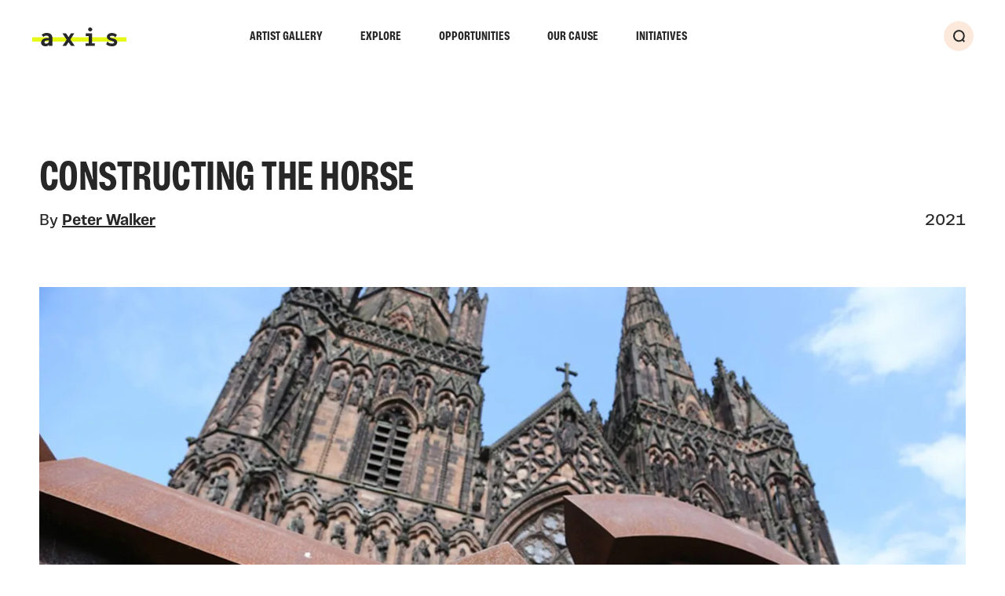

--- FILE ---
content_type: text/html; charset=UTF-8
request_url: https://axisweb.org/artwork/constructing-the-horse
body_size: 18789
content:
	



<!DOCTYPE html>
<html lang="en-gb" dir="ltr" class="no-js">
	<head>
		<meta charset="utf-8" />
<meta name="viewport"
	content="width=device-width, initial-scale=1"
	viewport-fit="cover" />

		<script>
		(function(w,d,s,l,i){w[l]=w[l]||[];w[l].push({'gtm.start': new
		Date().getTime(),event:'gtm.js'});var f=d.getElementsByTagName(s)[0],
		j=d.createElement(s),dl=l!='dataLayer'?'&l='+l:'';j.async=true;j.src=
		'https://www.googletagmanager.com/gtm.js?id='+i+dl;f.parentNode.insertBefore(j,f);
		})(window,document,'script','dataLayer', 'GTM-M9R9HTVB' );
	</script>
	




<link rel="apple-touch-icon" sizes="180x180" href="https://axisweb.org/dist/favicon/apple-touch-icon.png">
<link rel="icon" type="image/png" sizes="32x32" href="https://axisweb.org/dist/favicon/favicon-32x32.png">
<link rel="icon" type="image/png" sizes="192x192" href="https://axisweb.org/dist/favicon/android-chrome-192x192.png">
<link rel="icon" type="image/png" sizes="16x16" href="https://axisweb.org/dist/favicon/favicon-16x16.png">
<link rel="manifest" href="https://axisweb.org/dist/favicon/site.webmanifest">
<link rel="mask-icon" href="https://axisweb.org/dist/favicon/safari-pinned-tab.svg" color="#272727">
<meta name="msapplication-TileColor" content="#ffffff">
<meta name="msapplication-TileImage" content="https://axisweb.org/dist/favicon/mstile-150x150.png">
<meta name="theme-color" content="#ffffff">


<meta content="telephone=no" name="format-detection" />
<script>
	document.documentElement.classList.remove('no-js');
</script>

<script type="module">!function(){const e=document.createElement("link").relList;if(!(e&&e.supports&&e.supports("modulepreload"))){for(const e of document.querySelectorAll('link[rel="modulepreload"]'))r(e);new MutationObserver((e=>{for(const o of e)if("childList"===o.type)for(const e of o.addedNodes)if("LINK"===e.tagName&&"modulepreload"===e.rel)r(e);else if(e.querySelectorAll)for(const o of e.querySelectorAll("link[rel=modulepreload]"))r(o)})).observe(document,{childList:!0,subtree:!0})}function r(e){if(e.ep)return;e.ep=!0;const r=function(e){const r={};return e.integrity&&(r.integrity=e.integrity),e.referrerpolicy&&(r.referrerPolicy=e.referrerpolicy),"use-credentials"===e.crossorigin?r.credentials="include":"anonymous"===e.crossorigin?r.credentials="omit":r.credentials="same-origin",r}(e);fetch(e.href,r)}}();</script>
<script type="module" src="https://axisweb.org/vite/assets/app-445f0dda.js" crossorigin onload="e=new CustomEvent(&#039;vite-script-loaded&#039;, {detail:{path: &#039;src/js/app.js&#039;}});document.dispatchEvent(e);"></script>
<link href="https://axisweb.org/vite/assets/app-1659b9b0.css" rel="stylesheet">
	<title>Axis | Constructing the Horse</title><meta name="generator" content="SEOmatic">
<meta name="keywords" content="contemporary visual arts UK, UK art charity, support for artists UK, art community engagement, contemporary art exhibitions UK, artist development programmes, visual arts innovation, sustainable art practices, inclusivity in art, Axis art initiatives, professional development for artists, digital art platforms UK, caring arts organisation">
<meta name="description" content="Corten Steel Sculpture. the artwork has been seen at many venues in the UK and Europe.">
<meta name="referrer" content="no-referrer-when-downgrade">
<meta name="robots" content="all">
<meta content="215068265649" property="fb:profile_id">
<meta content="en_GB" property="og:locale">
<meta content="Axis" property="og:site_name">
<meta content="website" property="og:type">
<meta content="https://axisweb.org/artwork/constructing-the-horse" property="og:url">
<meta content="Constructing the Horse" property="og:title">
<meta content="Corten Steel Sculpture. the artwork has been seen at many venues in the UK and Europe." property="og:description">
<meta content="https://axis-arts.transforms.svdcdn.com/production/user-uploads/user-12712/vdptwsr402lnzlttljtzq.jpg?w=1200&amp;h=630&amp;q=82&amp;auto=format&amp;fit=crop&amp;dm=1709391369&amp;s=516b4e9b7a4be9ac7f6ac75e8c70a09d" property="og:image">
<meta content="1200" property="og:image:width">
<meta content="630" property="og:image:height">
<meta content="Axis - Championing Contemporary Visual Arts in the UK" property="og:image:alt">
<meta content="https://uk.linkedin.com/company/axisweb" property="og:see_also">
<meta content="https://www.youtube.com/c/weareaxis" property="og:see_also">
<meta content="https://vimeo.com/axisweb" property="og:see_also">
<meta content="https://facebook.com/axisweb.org" property="og:see_also">
<meta content="https://twitter.com/axisweb" property="og:see_also">
<meta content="https://instagram.com/axisweb" property="og:see_also">
<meta name="twitter:card" content="summary_large_image">
<meta name="twitter:site" content="@axisweb">
<meta name="twitter:creator" content="@axisweb">
<meta name="twitter:title" content="Constructing the Horse">
<meta name="twitter:description" content="Corten Steel Sculpture. the artwork has been seen at many venues in the UK and Europe.">
<meta name="twitter:image" content="https://axis-arts.transforms.svdcdn.com/production/user-uploads/user-12712/vdptwsr402lnzlttljtzq.jpg?w=1200&amp;h=630&amp;q=82&amp;auto=format&amp;fit=crop&amp;dm=1709391369&amp;s=516b4e9b7a4be9ac7f6ac75e8c70a09d">
<meta name="twitter:image:width" content="1200">
<meta name="twitter:image:height" content="630">
<meta name="twitter:image:alt" content="Axis - Championing Contemporary Visual Arts in the UK">
<meta name="google-site-verification" content="ZyYeY50T3GsMYf1rMmF3RSy_pxOdP2qPQI2zSO8LZO8">
<link href="https://axisweb.org/artwork/constructing-the-horse" rel="canonical">
<link href="https://axisweb.org/" rel="home">
<link type="text/plain" href="https://axisweb.org/humans.txt" rel="author">
<script src="https://axisweb.org/cpresources/2ae45d2d/js/cookies.min.js?v=1769061119"></script></head>

	<body id="body"
		data-namespace="artwork"
		data-search-app="ZRWKGORU1W"
		data-search-key="167e6b0a7408a25a86ce179218e38749"
		data-search-prefix="production"
		data-subscriptions-domain="axisweb">
				<a id="skip-nav" class="sr-only" href="#page-wrapper" title="Skip to main content">Skip to main content</a>
		
		                    <noscript><iframe src="https://www.googletagmanager.com/ns.html?id=GTM-M9R9HTVB" height="0" width="0" style="display:none; visibility:hidden"></iframe></noscript>
            
		

<header data-behaviour="Header"
	id="header"
	class="fixed top-0 left-0 z-50 w-full c-header">
	<div class="relative flex flex-wrap items-center justify-between py-10 wrapper xl:py-[23px] xl:pl-10 xl:pr-9">
				<a class="relative z-50 inline-block w-[122px]"
			href="/"
			tabindex="0"
			title="Axis Homepage">
				<i class="icon icon--logo pointer-events-none">
		<svg alt="">
			<use xlink:href="#logo"></use>
		</svg>
	</i>

			<span class="sr-only">Axis</span>
		</a>

		

<label class="o-burger "
	for="burger-checkbox"
	title="Open primary menu"
	data-target="primary-navigation"
	aria-label="Menu">
	<input type="checkbox"
		id="burger-checkbox"
		name="menu"
		class="sr-only"
		data-menu-opener />
	<span class="o-burger__bar"></span>
</label>

				<div id="primary-navigation" class="c-nav">
			<div class="c-nav__inner">
				
				<div id="Algolia-Header"
					data-behaviour="Algolia-Autocomplete-Header"
					data-search
					data-config="{&quot;resultsPerPage&quot;:5,&quot;sections&quot;:[&quot;artists&quot;,&quot;artwork&quot;,&quot;event&quot;,&quot;blog&quot;,&quot;knowledgeBase&quot;,&quot;opportunity&quot;,&quot;initiative&quot;]}">
					<div id="AlgoliaIsSearchableHeader" class="hidden"></div>
					<div id="AlgoliaLimitByUserStatusHeader" class="hidden"></div>

					<div id="AlgoliaSearchHeader"
						class="nojs-hide nojs-hide--algolia"></div>
					
<form action="https://axisweb.org/search"
	sprig
	class="relative  nojs-show nojs-show--algolia">
	<label for="nojs-search--header">
		<input class="pl-5 rounded-full pr-[46px] py-[13px] min-h-[42px] bg-white o-input"
			type="search"
			id="nojs-search--header"
			name="query"
			sprig
			s-trigger="keyup delay:300ms"
			value=""
			placeholder="Search by keyword"
			aria-label="Search" />
	</label>
	<button class="bg-pink rounded-full w-9 h-9 absolute bottom-2 lg:bottom-2 xl:right-[7px] right-[7px] flex items-center justify-center z-10 focus:bg-black hover:bg-black transition-colors duration-150 focus:text-white hover:text-white o-submit"
		type="submit"
		title="Submit the search query.">
			<i class="icon icon--magnifying-glass w-3 h-5 lg:w-[15px] lg:h-4 pointer-events-none">
		<svg alt="">
			<use xlink:href="#magnifying-glass"></use>
		</svg>
	</i>

		<span class="sr-only">Search</span>
	</button>
</form>
				</div>

												<div id="header-mobile-menu" class="flex items-center justify-between w-full pt-10 xl:hidden invisible" data-hx-target="this" data-hx-include="this" data-hx-trigger="load, refresh" data-hx-get="https://axisweb.org/index.php/actions/sprig-core/components/render" data-hx-vals="{&quot;sprig:siteId&quot;:&quot;d2ccab9f9923e9d68933533e9494aeb19b76fcb7a992a3d0066a917b4b9703881&quot;,&quot;sprig:id&quot;:&quot;bf3b490f101452e6d2e770a036c5b9bb59f268ca5434049895706e93353373ceheader-mobile-menu&quot;,&quot;sprig:component&quot;:&quot;cb9e1667bda2ee27ceff78ab054789eb1a7b20be24ccb94161a6d9f5db66e685&quot;,&quot;sprig:template&quot;:&quot;bbdb2a617ffe3b9f43081a23b5694eae56973754ab3bc8dee3192b6c05f99971\/_sprig\/header-mobile-menu&quot;}" s-listen="#verify-email, #user-profile" s-trigger="load, refresh"></div>

				<ul role="menubar"
					aria-label="Primary Navigation"
					class="c-nav__list">
																								<li class="c-nav__item xl:ml-auto">
								<a href="https://axisweb.org/artist-gallery"
									title="Artist Gallery"
									class="c-nav__link">
									Artist Gallery
								</a>
							</li>
													<li class="c-nav__item ">
								<a href="https://axisweb.org/explore"
									title="Explore"
									class="c-nav__link">
									Explore
								</a>
							</li>
													<li class="c-nav__item ">
								<a href="https://axisweb.org/opportunities"
									title="Opportunities"
									class="c-nav__link">
									Opportunities
								</a>
							</li>
													<li class="c-nav__item ">
								<a href="https://axisweb.org/our-cause"
									title="Our Cause"
									class="c-nav__link">
									Our Cause
								</a>
							</li>
													<li class="c-nav__item ">
								<a href="https://axisweb.org/initiatives"
									title="Initiatives"
									class="c-nav__link">
									Initiatives
								</a>
							</li>
						
												<li class="mt-8 c-nav__item xl:mt-0 xl:flex xl:space-x-2.5 justify-self-end xl:ml-auto xl:mr-2.5">
																					<div id="header-account" class="w-full mb-[18px] xl:mb-0 xl:w-auto xl:flex xl:space-x-2.5 invisible" data-hx-target="this" data-hx-include="this" data-hx-trigger="load, refresh" data-hx-get="https://axisweb.org/index.php/actions/sprig-core/components/render" data-hx-vals="{&quot;sprig:siteId&quot;:&quot;d2ccab9f9923e9d68933533e9494aeb19b76fcb7a992a3d0066a917b4b9703881&quot;,&quot;sprig:id&quot;:&quot;f1f23e88c449d266deac7d82c91d9b4159636baea5ae418f8eb35bcd1e50c09eheader-account&quot;,&quot;sprig:component&quot;:&quot;cb9e1667bda2ee27ceff78ab054789eb1a7b20be24ccb94161a6d9f5db66e685&quot;,&quot;sprig:template&quot;:&quot;3495819f0549991bc5b4a95e39bba5d71f657d656d640ad299cded88cf138307\/_sprig\/header-account&quot;}" s-listen="#verify-email, #user-profile" s-trigger="load, refresh"><ul class="space-y-[18px] xl:space-y-0 xl:space-x-2.5 xl:flex">
					<li>
			






 

	<a href="https://axisweb.org/login"
								title="Login"
		class="o-btn inline-flex items-center bg-pink o-btn--sm"
		>
		Login

			</a>
		</li>

				<li>
			






 

	<a href="https://axisweb.org/join"
								title="Join"
		class="o-btn inline-flex items-center bg-pink o-btn--sm"
		>
		Join

			</a>
		</li>
	</ul>
</div>

																				</li>
					
										<li class="c-nav__item c-nav__item--searchbtn xl:mr-1">
						<a href="https://axisweb.org/search"
							title="Search"
							data-search-toggle
							class="relative z-10 items-center justify-center hidden w-[38px] h-[38px] rounded-full xl:flex bg-pink focus:bg-black hover:bg-black transition-colors duration-150 focus:text-white hover:text-white">
								<i class="icon icon--magnifying-glass w-[15px] h-4 pointer-events-none">
		<svg alt="">
			<use xlink:href="#magnifying-glass"></use>
		</svg>
	</i>

							<span class="sr-only">Search</span>
						</a>
					</li>
				</ul>
			</div>
		</div>
	</div>

	<div id="AlgoliaSearchResultsHeader">
		<ul class="o-algolia--search-results-ul"></ul>
	</div>
</header>

		<div id="component-rkvmyc" class="c-message--wrapper invisible pointer-events-none" data-hx-target="this" data-hx-include="this" data-hx-trigger="refresh" data-hx-get="https://axisweb.org/index.php/actions/sprig-core/components/render" data-hx-vals="{&quot;sprig:siteId&quot;:&quot;d2ccab9f9923e9d68933533e9494aeb19b76fcb7a992a3d0066a917b4b9703881&quot;,&quot;sprig:id&quot;:&quot;d698cf2f9f7333e8b6e9f449b281be33db5572296d2ed7482b6dc0d615108cb3component-rkvmyc&quot;,&quot;sprig:component&quot;:&quot;cb9e1667bda2ee27ceff78ab054789eb1a7b20be24ccb94161a6d9f5db66e685&quot;,&quot;sprig:template&quot;:&quot;4c8a33f1c073579746f93ace5a49679d0a51232d83034f0916c98ef3ada9eacb\/_sprig\/header-messages&quot;}" s-trigger="refresh">

		
<div id="header-messages"
	data-behaviour="MessageBar"
	class="text-center pointer-events-none wrapper">
	<span aria-live="polite"
		class="o-notice o-notice--error mx-auto pointer-events-auto is-hidden "
		data-message-bar>
		<span class="block w-full mb-0 text-center max-w-[570px] px-4" data-message>
					</span>

		<button title="Dismiss"
			data-error-hide
			class="flex items-center justify-center flex-shrink-0 w-12 h-12 transition-opacity duration-150 hover:opacity-50 focus:opacity-50">
				<i class="icon icon--close  w-4 h-4 pointer-events-none">
		<svg alt="">
			<use xlink:href="#close"></use>
		</svg>
	</i>

			<span class="sr-only">Dismiss</span>
		</button>
	</span>
</div>
</div>

		<div id="page-wrapper"
			class="relative z-30 flex flex-wrap content-between w-full min-h-screen text-base">
			<main class="w-full">
						
		
		<div class="pb-16 wrapper pt-11 lg:pt-28 lg:pb-24">
						<header class="mb-16 lg:mb-20">
				<h1 class="w-full mb-3 h4 lg:mb-4 lg:w-8/12">
					Constructing the Horse
				</h1>

				<div class="flex items-center justify-between mb-[50px] lg:mb-[70px]">
																<span class="flex flex-wrap">
							By&nbsp;<a href="https://axisweb.org/artist/peterwalker"
					title="Peter Walker"
					class="inline font-bold underline transition-opacity duration-100 hover:opacity-50 focus:opacity-50">
					Peter Walker
				</a>
						</span>
					
					<span class="inline-block">
						2021					</span>
				</div>

				
									

	
	<div class="relative w-full  ">
		<article class="relative o-artwork w-full o-artwork--asset">
							
																																	<div class="relative w-full o-embed-wrapper ">
							
				
	
				
		
		
	<span class="o-picture o-picture-- block w-full   relative h-0"
		style="padding-bottom: 66.666666666667%">
		<picture>
							<source srcset="[data-uri] 600w"
					data-srcset="https://axis-arts.transforms.svdcdn.com/production/user-uploads/user-12712/vdptwsr402lnzlttljtzq.jpg?w=600&amp;q=80&amp;fm=webp&amp;fit=crop&amp;crop=focalpoint&amp;fp-x=0.5&amp;fp-y=0.5&amp;dm=1709391369&amp;s=5efb939e239b4fdfc93d7e9eaf8248af 600w, https://axis-arts.transforms.svdcdn.com/production/user-uploads/user-12712/vdptwsr402lnzlttljtzq.jpg?w=1000&amp;q=80&amp;fm=webp&amp;fit=crop&amp;crop=focalpoint&amp;fp-x=0.5&amp;fp-y=0.5&amp;dm=1709391369&amp;s=6c0975a286abf729cf22036ea72745c9 1000w, https://axis-arts.transforms.svdcdn.com/production/user-uploads/user-12712/vdptwsr402lnzlttljtzq.jpg?w=1400&amp;q=80&amp;fm=webp&amp;fit=crop&amp;crop=focalpoint&amp;fp-x=0.5&amp;fp-y=0.5&amp;dm=1709391369&amp;s=d848140b04ead3158301d8bbf612ed1f 1400w, https://axis-arts.transforms.svdcdn.com/production/user-uploads/user-12712/vdptwsr402lnzlttljtzq.jpg?w=1800&amp;q=80&amp;fm=webp&amp;fit=crop&amp;crop=focalpoint&amp;fp-x=0.5&amp;fp-y=0.5&amp;dm=1709391369&amp;s=b3f0e8beabd72946f29cff13ffebb712 1800w"
					data-sizes="(min-width: 1512px) 1400px, 100vw"
					type="image/webp" />
			
							<source srcset="[data-uri] 600w"
					data-srcset="https://axis-arts.transforms.svdcdn.com/production/user-uploads/user-12712/vdptwsr402lnzlttljtzq.jpg?w=600&amp;q=80&amp;auto=format&amp;fit=crop&amp;crop=focalpoint&amp;fp-x=0.5&amp;fp-y=0.5&amp;dm=1709391369&amp;s=40cea4275304fa29278bd97fa5b21af2 600w, https://axis-arts.transforms.svdcdn.com/production/user-uploads/user-12712/vdptwsr402lnzlttljtzq.jpg?w=1000&amp;q=80&amp;auto=format&amp;fit=crop&amp;crop=focalpoint&amp;fp-x=0.5&amp;fp-y=0.5&amp;dm=1709391369&amp;s=fd108ccc12992a875383e5b8bb935f8a 1000w, https://axis-arts.transforms.svdcdn.com/production/user-uploads/user-12712/vdptwsr402lnzlttljtzq.jpg?w=1400&amp;q=80&amp;auto=format&amp;fit=crop&amp;crop=focalpoint&amp;fp-x=0.5&amp;fp-y=0.5&amp;dm=1709391369&amp;s=a27976503d533d9682719087a846407d 1400w, https://axis-arts.transforms.svdcdn.com/production/user-uploads/user-12712/vdptwsr402lnzlttljtzq.jpg?w=1800&amp;q=80&amp;auto=format&amp;fit=crop&amp;crop=focalpoint&amp;fp-x=0.5&amp;fp-y=0.5&amp;dm=1709391369&amp;s=ef271e889d54d40a1de233a377d39a92 1800w"
					sizes="(min-width: 1512px) 1400px, 100vw"
					type="image/jpg" />
			
			<img class="o-image absolute inset-0 object-cover object-center w-full h-full lazyload "
				id="img--141128"
				src="[data-uri]"
				data-src="https://axis-arts.transforms.svdcdn.com/production/user-uploads/user-12712/vdptwsr402lnzlttljtzq.jpg?w=600&amp;q=80&amp;auto=format&amp;fit=crop&amp;crop=focalpoint&amp;fp-x=0.5&amp;fp-y=0.5&amp;dm=1709391369&amp;s=40cea4275304fa29278bd97fa5b21af2"
				alt="Vdptwsr402lnzlttljtzq"
				width="600"
				height="400" />
		</picture>

		<noscript>
			<picture>
									<source srcset="https://axis-arts.transforms.svdcdn.com/production/user-uploads/user-12712/vdptwsr402lnzlttljtzq.jpg?w=600&amp;q=80&amp;fm=webp&amp;fit=crop&amp;crop=focalpoint&amp;fp-x=0.5&amp;fp-y=0.5&amp;dm=1709391369&amp;s=5efb939e239b4fdfc93d7e9eaf8248af 600w, https://axis-arts.transforms.svdcdn.com/production/user-uploads/user-12712/vdptwsr402lnzlttljtzq.jpg?w=1000&amp;q=80&amp;fm=webp&amp;fit=crop&amp;crop=focalpoint&amp;fp-x=0.5&amp;fp-y=0.5&amp;dm=1709391369&amp;s=6c0975a286abf729cf22036ea72745c9 1000w, https://axis-arts.transforms.svdcdn.com/production/user-uploads/user-12712/vdptwsr402lnzlttljtzq.jpg?w=1400&amp;q=80&amp;fm=webp&amp;fit=crop&amp;crop=focalpoint&amp;fp-x=0.5&amp;fp-y=0.5&amp;dm=1709391369&amp;s=d848140b04ead3158301d8bbf612ed1f 1400w, https://axis-arts.transforms.svdcdn.com/production/user-uploads/user-12712/vdptwsr402lnzlttljtzq.jpg?w=1800&amp;q=80&amp;fm=webp&amp;fit=crop&amp;crop=focalpoint&amp;fp-x=0.5&amp;fp-y=0.5&amp;dm=1709391369&amp;s=b3f0e8beabd72946f29cff13ffebb712 1800w"
						data="(min-width: 1512px) 1400px, 100vw"
						type="image/webp" />
				
				<source srcset="https://axis-arts.transforms.svdcdn.com/production/user-uploads/user-12712/vdptwsr402lnzlttljtzq.jpg?w=600&amp;q=80&amp;auto=format&amp;fit=crop&amp;crop=focalpoint&amp;fp-x=0.5&amp;fp-y=0.5&amp;dm=1709391369&amp;s=40cea4275304fa29278bd97fa5b21af2 600w, https://axis-arts.transforms.svdcdn.com/production/user-uploads/user-12712/vdptwsr402lnzlttljtzq.jpg?w=1000&amp;q=80&amp;auto=format&amp;fit=crop&amp;crop=focalpoint&amp;fp-x=0.5&amp;fp-y=0.5&amp;dm=1709391369&amp;s=fd108ccc12992a875383e5b8bb935f8a 1000w, https://axis-arts.transforms.svdcdn.com/production/user-uploads/user-12712/vdptwsr402lnzlttljtzq.jpg?w=1400&amp;q=80&amp;auto=format&amp;fit=crop&amp;crop=focalpoint&amp;fp-x=0.5&amp;fp-y=0.5&amp;dm=1709391369&amp;s=a27976503d533d9682719087a846407d 1400w, https://axis-arts.transforms.svdcdn.com/production/user-uploads/user-12712/vdptwsr402lnzlttljtzq.jpg?w=1800&amp;q=80&amp;auto=format&amp;fit=crop&amp;crop=focalpoint&amp;fp-x=0.5&amp;fp-y=0.5&amp;dm=1709391369&amp;s=ef271e889d54d40a1de233a377d39a92 1800w"
					sizes="(min-width: 1512px) 1400px, 100vw"
					type="image/jpg" />

				<img class="o-image absolute inset-0 object-cover object-center w-full h-full "
					src="https://axis-arts.transforms.svdcdn.com/production/user-uploads/user-12712/vdptwsr402lnzlttljtzq.jpg?w=600&amp;q=80&amp;auto=format&amp;fit=crop&amp;crop=focalpoint&amp;fp-x=0.5&amp;fp-y=0.5&amp;dm=1709391369&amp;s=40cea4275304fa29278bd97fa5b21af2"
					alt="Vdptwsr402lnzlttljtzq"
					width="600"
					height="400" />
			</picture>
		</noscript>
	</span>
						</div>
														</article>

			</div>
				
																							</header>

						<div class="g-grid gap-y-10 lg:gap-y-24">
								<div class="col-span-6 space-y-8 md:col-span-4 lg:space-y-10">
															<div class="relative flex w-full">
						


	
			
		
	
	
	<span id="ShareWidget"
		data-behaviour="ShareWidget"
		class="flex relative group ">
		<ul id="ShareWidgetList">
			<li class="inline-block">
				<a href="https://www.facebook.com/sharer/sharer.php?u=https://axisweb.org/artwork/constructing-the-horse"
					class=" block p-2 flex-shrink-0"
					onclick="event.preventDefault(); window.open('https://www.facebook.com/sharer/sharer.php?u=https://axisweb.org/artwork/constructing-the-horse', '_blank', 'location=yes,width=800,height=600,scrollbars=yes,status=yes,top=200,left=200,resizable=yes');"
					rel="noopener noreferrer"
					title="Share on Facebook">
						<i class="icon icon--social-facebook w-3.5 h-3.5 pointer-events-none">
		<svg alt="">
			<use xlink:href="#social-facebook"></use>
		</svg>
	</i>

				</a>
			</li>

			<li class="inline-block">
				<a href="https://twitter.com/share?url=https://axisweb.org/artwork/constructing-the-horse&amp;text=Constructing the Horse&amp;via=axisweb"
					class=" block p-2 flex-shrink-0"
					onclick="event.preventDefault(); window.open('https://twitter.com/share?url=https://axisweb.org/artwork/constructing-the-horse&amp;text=Constructing the Horse&amp;via=axisweb', '_blank', 'location=yes,width=800,height=600,scrollbars=yes,status=yes,top=200,left=200,resizable=yes');"
					rel="noopener noreferrer"
					title="Share on Twitter">
						<i class="icon icon--social-twitter w-3.5 h-3.5 pointer-events-none">
		<svg alt="">
			<use xlink:href="#social-twitter"></use>
		</svg>
	</i>

				</a>
			</li>

			<li class="inline-block">
				<a href="https://www.linkedin.com/sharing/share-offsite/?url=https://axisweb.org/artwork/constructing-the-horse&amp;title=Constructing the Horse"
					class=" block p-2 flex-shrink-0"
					onclick="event.preventDefault(); window.open('https://www.linkedin.com/sharing/share-offsite/?url=https://axisweb.org/artwork/constructing-the-horse&amp;title=Constructing the Horse', '_blank', 'location=yes,width=800,height=600,scrollbars=yes,status=yes,top=200,left=200,resizable=yes');"
					rel="noopener noreferrer"
					title="Share on LinkedIn">
						<i class="icon icon--social-linkedin w-3.5 h-3.5 pointer-events-none">
		<svg alt="">
			<use xlink:href="#social-linkedin"></use>
		</svg>
	</i>

				</a>
			</li>

			<li class="inline-block">
				<a href="mailto:?subject=Read%20Constructing the Horse&amp;body=https://axisweb.org/artwork/constructing-the-horse"
					data-share
					class=" block p-2 flex-shrink-0"
					onclick="event.preventDefault(); window.open('mailto:?subject=Read%20Constructing the Horse&amp;body=https://axisweb.org/artwork/constructing-the-horse', '_blank', 'location=yes,width=800,height=600,scrollbars=yes,status=yes,top=200,left=200,resizable=yes');"
					rel="noopener noreferrer"
					title="Share via email">
						<i class="icon icon--social-email w-3.5 h-3.5 pointer-events-none">
		<svg alt="">
			<use xlink:href="#social-email"></use>
		</svg>
	</i>

				</a>
			</li>

			<li class="inline-block">
				<a href="//wa.me/?text=Constructing the Horse%20https://axisweb.org/artwork/constructing-the-horse"
					data-share
					class=" block p-2 flex-shrink-0"
					onclick="event.preventDefault(); window.open('//wa.me/?text=Constructing the Horse%20https://axisweb.org/artwork/constructing-the-horse', '_blank', 'location=yes,width=800,height=600,scrollbars=yes,status=yes,top=200,left=200,resizable=yes');"
					rel="noopener noreferrer"
					title="Share via whatsapp">
						<i class="icon icon--social-whatsapp w-3.5 h-3.5 pointer-events-none">
		<svg alt="">
			<use xlink:href="#social-whatsapp"></use>
		</svg>
	</i>

				</a>
			</li>
		</ul>

		<button data-button
			class="w-[38px] h-[38px] flex items-center justify-center rounded-full bg-pink hover:drop-shadow-md transition-[drop-shadow,transform,opacity] duration-200"
			data-target="ShareWidgetList">
			<i class="icon w-3.5 h-3.5 pointer-events-none">
				<svg xmlns="http://www.w3.org/2000/svg" xml:space="preserve" style="enable-background:new 0 0 19.4 19" viewBox="0 0 19.4 19"><path d="M16 12.1c-1.1 0-2.1.5-2.7 1.3l-6.4-3.2c0-.2.1-.5.1-.7 0-.2 0-.5-.1-.7l6.4-3.2c.6.8 1.6 1.3 2.7 1.3 1.9 0 3.5-1.5 3.5-3.5S17.9 0 16 0s-3.5 1.5-3.5 3.5c0 .2 0 .3.1.5L6 7.2C5.4 6.5 4.5 6 3.5 6 1.5 6 0 7.6 0 9.5S1.5 13 3.5 13c1 0 2-.5 2.6-1.2l6.5 3.3c0 .2-.1.3-.1.5 0 1.9 1.5 3.5 3.5 3.5s3.5-1.5 3.5-3.5-1.6-3.5-3.5-3.5zm0-10.4c1 0 1.7.8 1.7 1.7s-.8 1.8-1.7 1.8-1.7-.8-1.7-1.7.7-1.8 1.7-1.8zM3.5 11.2c-1 0-1.7-.8-1.7-1.7s.8-1.7 1.7-1.7 1.7.8 1.7 1.7-.8 1.7-1.7 1.7zM16 17.3c-1 0-1.7-.8-1.7-1.7s.8-1.7 1.7-1.7 1.7.8 1.7 1.7-.8 1.7-1.7 1.7z"/></svg>
			</i>
			<span class="sr-only">Share</span>
		</button>
	</span>
					</div>

																																									
	<ul class="o-tag--list">
								
										
			<li class="o-tag--item">
				<a href="https://axisweb.org/artform/sculpture" title="View more" class="o-tag">Sculpture</a>
			</li>
								
			
			<li class="o-tag--item">
				<a href="https://axisweb.org/search?query=Urban+Dynamics+%26+Public+Realm" title="View more" class="o-tag">Urban Dynamics &amp; Public Realm</a>
			</li>
								
			
			<li class="o-tag--item">
				<a href="https://axisweb.org/search?query=Design" title="View more" class="o-tag">Design</a>
			</li>
								
			
			<li class="o-tag--item">
				<a href="https://axisweb.org/search?query=Technical+/+Fabrication" title="View more" class="o-tag">Technical / Fabrication</a>
			</li>
			</ul>
					
										
														</div>

								<div class="col-span-6 md:col-span-8 xl:col-span-6 xl:col-start-7">
											<div class="o-wysiwyg">
							Corten Steel Sculpture. the artwork has been seen at many venues in the UK and Europe.
						</div>
									</div>

																	<div class="col-span-6 md:col-span-12">
						<div class="g-grid gap-y-10 lg:gap-y-24">
																							

	
	<div class="relative w-full col-span-6 lg:col-span-12 ">
		<article class="relative o-artwork w-full o-artwork--asset">
							
																																	<div class="relative w-full o-embed-wrapper ">
							
				
	
				
		
		
	<span class="o-picture o-picture-- block w-full   relative h-0"
		style="padding-bottom: 66.666666666667%">
		<picture>
							<source srcset="[data-uri] 600w"
					data-srcset="https://axis-arts.transforms.svdcdn.com/production/user-uploads/user-12712/eu2ysrypkckzmy8netiya.jpg?w=600&amp;q=80&amp;fm=webp&amp;fit=crop&amp;crop=focalpoint&amp;fp-x=0.5&amp;fp-y=0.5&amp;dm=1709391367&amp;s=2e1a635acdbd14817ba71fd91953bd48 600w, https://axis-arts.transforms.svdcdn.com/production/user-uploads/user-12712/eu2ysrypkckzmy8netiya.jpg?w=1000&amp;q=80&amp;fm=webp&amp;fit=crop&amp;crop=focalpoint&amp;fp-x=0.5&amp;fp-y=0.5&amp;dm=1709391367&amp;s=c40c2d170245f175f9f07da33781155c 1000w, https://axis-arts.transforms.svdcdn.com/production/user-uploads/user-12712/eu2ysrypkckzmy8netiya.jpg?w=1400&amp;q=80&amp;fm=webp&amp;fit=crop&amp;crop=focalpoint&amp;fp-x=0.5&amp;fp-y=0.5&amp;dm=1709391367&amp;s=faeafded120853efda8efdc497ccc5ff 1400w, https://axis-arts.transforms.svdcdn.com/production/user-uploads/user-12712/eu2ysrypkckzmy8netiya.jpg?w=1800&amp;q=80&amp;fm=webp&amp;fit=crop&amp;crop=focalpoint&amp;fp-x=0.5&amp;fp-y=0.5&amp;dm=1709391367&amp;s=b43aba2067c0f47be03efb37cca20054 1800w"
					data-sizes="(min-width: 1512px) 1400px, 100vw"
					type="image/webp" />
			
							<source srcset="[data-uri] 600w"
					data-srcset="https://axis-arts.transforms.svdcdn.com/production/user-uploads/user-12712/eu2ysrypkckzmy8netiya.jpg?w=600&amp;q=80&amp;auto=format&amp;fit=crop&amp;crop=focalpoint&amp;fp-x=0.5&amp;fp-y=0.5&amp;dm=1709391367&amp;s=3ab4bd5a181c39e3c5c4092fb15be498 600w, https://axis-arts.transforms.svdcdn.com/production/user-uploads/user-12712/eu2ysrypkckzmy8netiya.jpg?w=1000&amp;q=80&amp;auto=format&amp;fit=crop&amp;crop=focalpoint&amp;fp-x=0.5&amp;fp-y=0.5&amp;dm=1709391367&amp;s=075d5a705d81624487dacb85364aff6f 1000w, https://axis-arts.transforms.svdcdn.com/production/user-uploads/user-12712/eu2ysrypkckzmy8netiya.jpg?w=1400&amp;q=80&amp;auto=format&amp;fit=crop&amp;crop=focalpoint&amp;fp-x=0.5&amp;fp-y=0.5&amp;dm=1709391367&amp;s=afe1c2de801c3327ead8502526ba50ca 1400w, https://axis-arts.transforms.svdcdn.com/production/user-uploads/user-12712/eu2ysrypkckzmy8netiya.jpg?w=1800&amp;q=80&amp;auto=format&amp;fit=crop&amp;crop=focalpoint&amp;fp-x=0.5&amp;fp-y=0.5&amp;dm=1709391367&amp;s=fde7a347b56ad32d29adde0f096645d1 1800w"
					sizes="(min-width: 1512px) 1400px, 100vw"
					type="image/jpg" />
			
			<img class="o-image absolute inset-0 object-cover object-center w-full h-full lazyload "
				id="img--141129"
				src="[data-uri]"
				data-src="https://axis-arts.transforms.svdcdn.com/production/user-uploads/user-12712/eu2ysrypkckzmy8netiya.jpg?w=600&amp;q=80&amp;auto=format&amp;fit=crop&amp;crop=focalpoint&amp;fp-x=0.5&amp;fp-y=0.5&amp;dm=1709391367&amp;s=3ab4bd5a181c39e3c5c4092fb15be498"
				alt="Eu2ysrypkckzmy8netiya"
				width="600"
				height="400" />
		</picture>

		<noscript>
			<picture>
									<source srcset="https://axis-arts.transforms.svdcdn.com/production/user-uploads/user-12712/eu2ysrypkckzmy8netiya.jpg?w=600&amp;q=80&amp;fm=webp&amp;fit=crop&amp;crop=focalpoint&amp;fp-x=0.5&amp;fp-y=0.5&amp;dm=1709391367&amp;s=2e1a635acdbd14817ba71fd91953bd48 600w, https://axis-arts.transforms.svdcdn.com/production/user-uploads/user-12712/eu2ysrypkckzmy8netiya.jpg?w=1000&amp;q=80&amp;fm=webp&amp;fit=crop&amp;crop=focalpoint&amp;fp-x=0.5&amp;fp-y=0.5&amp;dm=1709391367&amp;s=c40c2d170245f175f9f07da33781155c 1000w, https://axis-arts.transforms.svdcdn.com/production/user-uploads/user-12712/eu2ysrypkckzmy8netiya.jpg?w=1400&amp;q=80&amp;fm=webp&amp;fit=crop&amp;crop=focalpoint&amp;fp-x=0.5&amp;fp-y=0.5&amp;dm=1709391367&amp;s=faeafded120853efda8efdc497ccc5ff 1400w, https://axis-arts.transforms.svdcdn.com/production/user-uploads/user-12712/eu2ysrypkckzmy8netiya.jpg?w=1800&amp;q=80&amp;fm=webp&amp;fit=crop&amp;crop=focalpoint&amp;fp-x=0.5&amp;fp-y=0.5&amp;dm=1709391367&amp;s=b43aba2067c0f47be03efb37cca20054 1800w"
						data="(min-width: 1512px) 1400px, 100vw"
						type="image/webp" />
				
				<source srcset="https://axis-arts.transforms.svdcdn.com/production/user-uploads/user-12712/eu2ysrypkckzmy8netiya.jpg?w=600&amp;q=80&amp;auto=format&amp;fit=crop&amp;crop=focalpoint&amp;fp-x=0.5&amp;fp-y=0.5&amp;dm=1709391367&amp;s=3ab4bd5a181c39e3c5c4092fb15be498 600w, https://axis-arts.transforms.svdcdn.com/production/user-uploads/user-12712/eu2ysrypkckzmy8netiya.jpg?w=1000&amp;q=80&amp;auto=format&amp;fit=crop&amp;crop=focalpoint&amp;fp-x=0.5&amp;fp-y=0.5&amp;dm=1709391367&amp;s=075d5a705d81624487dacb85364aff6f 1000w, https://axis-arts.transforms.svdcdn.com/production/user-uploads/user-12712/eu2ysrypkckzmy8netiya.jpg?w=1400&amp;q=80&amp;auto=format&amp;fit=crop&amp;crop=focalpoint&amp;fp-x=0.5&amp;fp-y=0.5&amp;dm=1709391367&amp;s=afe1c2de801c3327ead8502526ba50ca 1400w, https://axis-arts.transforms.svdcdn.com/production/user-uploads/user-12712/eu2ysrypkckzmy8netiya.jpg?w=1800&amp;q=80&amp;auto=format&amp;fit=crop&amp;crop=focalpoint&amp;fp-x=0.5&amp;fp-y=0.5&amp;dm=1709391367&amp;s=fde7a347b56ad32d29adde0f096645d1 1800w"
					sizes="(min-width: 1512px) 1400px, 100vw"
					type="image/jpg" />

				<img class="o-image absolute inset-0 object-cover object-center w-full h-full "
					src="https://axis-arts.transforms.svdcdn.com/production/user-uploads/user-12712/eu2ysrypkckzmy8netiya.jpg?w=600&amp;q=80&amp;auto=format&amp;fit=crop&amp;crop=focalpoint&amp;fp-x=0.5&amp;fp-y=0.5&amp;dm=1709391367&amp;s=3ab4bd5a181c39e3c5c4092fb15be498"
					alt="Eu2ysrypkckzmy8netiya"
					width="600"
					height="400" />
			</picture>
		</noscript>
	</span>
						</div>
														</article>

			</div>
																							

	
	<div class="relative w-full col-span-6 lg:col-span-12 ">
		<article class="relative o-artwork w-full o-artwork--asset">
							
																																	<div class="relative w-full o-embed-wrapper ">
							
				
	
				
		
		
	<span class="o-picture o-picture-- block w-full   relative h-0"
		style="padding-bottom: 66.5%">
		<picture>
							<source srcset="[data-uri] 600w"
					data-srcset="https://axis-arts.transforms.svdcdn.com/production/user-uploads/user-12712/akvq2tdjhuqwnnyajofvfg.jpg?w=600&amp;q=80&amp;fm=webp&amp;fit=crop&amp;crop=focalpoint&amp;fp-x=0.5&amp;fp-y=0.5&amp;dm=1709391366&amp;s=0565b42d12ea38e322887d1cf786546a 600w, https://axis-arts.transforms.svdcdn.com/production/user-uploads/user-12712/akvq2tdjhuqwnnyajofvfg.jpg?w=1000&amp;q=80&amp;fm=webp&amp;fit=crop&amp;crop=focalpoint&amp;fp-x=0.5&amp;fp-y=0.5&amp;dm=1709391366&amp;s=f51b429fca633f0d8c189e7edfe508f7 1000w, https://axis-arts.transforms.svdcdn.com/production/user-uploads/user-12712/akvq2tdjhuqwnnyajofvfg.jpg?w=1400&amp;q=80&amp;fm=webp&amp;fit=crop&amp;crop=focalpoint&amp;fp-x=0.5&amp;fp-y=0.5&amp;dm=1709391366&amp;s=cc3fed60a7913c23c70d2462b7b16869 1400w, https://axis-arts.transforms.svdcdn.com/production/user-uploads/user-12712/akvq2tdjhuqwnnyajofvfg.jpg?w=1800&amp;q=80&amp;fm=webp&amp;fit=crop&amp;crop=focalpoint&amp;fp-x=0.5&amp;fp-y=0.5&amp;dm=1709391366&amp;s=2555984e5ecac70b8d0d9a709d55d196 1800w"
					data-sizes="(min-width: 1512px) 1400px, 100vw"
					type="image/webp" />
			
							<source srcset="[data-uri] 600w"
					data-srcset="https://axis-arts.transforms.svdcdn.com/production/user-uploads/user-12712/akvq2tdjhuqwnnyajofvfg.jpg?w=600&amp;q=80&amp;auto=format&amp;fit=crop&amp;crop=focalpoint&amp;fp-x=0.5&amp;fp-y=0.5&amp;dm=1709391366&amp;s=b7966501897edccfcd4bba1b38abfd8e 600w, https://axis-arts.transforms.svdcdn.com/production/user-uploads/user-12712/akvq2tdjhuqwnnyajofvfg.jpg?w=1000&amp;q=80&amp;auto=format&amp;fit=crop&amp;crop=focalpoint&amp;fp-x=0.5&amp;fp-y=0.5&amp;dm=1709391366&amp;s=7eb1c2194e6688fdfff1ebdef31ef923 1000w, https://axis-arts.transforms.svdcdn.com/production/user-uploads/user-12712/akvq2tdjhuqwnnyajofvfg.jpg?w=1400&amp;q=80&amp;auto=format&amp;fit=crop&amp;crop=focalpoint&amp;fp-x=0.5&amp;fp-y=0.5&amp;dm=1709391366&amp;s=fdc5caa6b8ebf223faba3220dd978abc 1400w, https://axis-arts.transforms.svdcdn.com/production/user-uploads/user-12712/akvq2tdjhuqwnnyajofvfg.jpg?w=1800&amp;q=80&amp;auto=format&amp;fit=crop&amp;crop=focalpoint&amp;fp-x=0.5&amp;fp-y=0.5&amp;dm=1709391366&amp;s=26ef5a1a88079b3064fadb12911c5d8a 1800w"
					sizes="(min-width: 1512px) 1400px, 100vw"
					type="image/jpg" />
			
			<img class="o-image absolute inset-0 object-cover object-center w-full h-full lazyload "
				id="img--141130"
				src="[data-uri]"
				data-src="https://axis-arts.transforms.svdcdn.com/production/user-uploads/user-12712/akvq2tdjhuqwnnyajofvfg.jpg?w=600&amp;q=80&amp;auto=format&amp;fit=crop&amp;crop=focalpoint&amp;fp-x=0.5&amp;fp-y=0.5&amp;dm=1709391366&amp;s=b7966501897edccfcd4bba1b38abfd8e"
				alt="Akvq2tdjhuqwnnyajofvfg"
				width="600"
				height="399" />
		</picture>

		<noscript>
			<picture>
									<source srcset="https://axis-arts.transforms.svdcdn.com/production/user-uploads/user-12712/akvq2tdjhuqwnnyajofvfg.jpg?w=600&amp;q=80&amp;fm=webp&amp;fit=crop&amp;crop=focalpoint&amp;fp-x=0.5&amp;fp-y=0.5&amp;dm=1709391366&amp;s=0565b42d12ea38e322887d1cf786546a 600w, https://axis-arts.transforms.svdcdn.com/production/user-uploads/user-12712/akvq2tdjhuqwnnyajofvfg.jpg?w=1000&amp;q=80&amp;fm=webp&amp;fit=crop&amp;crop=focalpoint&amp;fp-x=0.5&amp;fp-y=0.5&amp;dm=1709391366&amp;s=f51b429fca633f0d8c189e7edfe508f7 1000w, https://axis-arts.transforms.svdcdn.com/production/user-uploads/user-12712/akvq2tdjhuqwnnyajofvfg.jpg?w=1400&amp;q=80&amp;fm=webp&amp;fit=crop&amp;crop=focalpoint&amp;fp-x=0.5&amp;fp-y=0.5&amp;dm=1709391366&amp;s=cc3fed60a7913c23c70d2462b7b16869 1400w, https://axis-arts.transforms.svdcdn.com/production/user-uploads/user-12712/akvq2tdjhuqwnnyajofvfg.jpg?w=1800&amp;q=80&amp;fm=webp&amp;fit=crop&amp;crop=focalpoint&amp;fp-x=0.5&amp;fp-y=0.5&amp;dm=1709391366&amp;s=2555984e5ecac70b8d0d9a709d55d196 1800w"
						data="(min-width: 1512px) 1400px, 100vw"
						type="image/webp" />
				
				<source srcset="https://axis-arts.transforms.svdcdn.com/production/user-uploads/user-12712/akvq2tdjhuqwnnyajofvfg.jpg?w=600&amp;q=80&amp;auto=format&amp;fit=crop&amp;crop=focalpoint&amp;fp-x=0.5&amp;fp-y=0.5&amp;dm=1709391366&amp;s=b7966501897edccfcd4bba1b38abfd8e 600w, https://axis-arts.transforms.svdcdn.com/production/user-uploads/user-12712/akvq2tdjhuqwnnyajofvfg.jpg?w=1000&amp;q=80&amp;auto=format&amp;fit=crop&amp;crop=focalpoint&amp;fp-x=0.5&amp;fp-y=0.5&amp;dm=1709391366&amp;s=7eb1c2194e6688fdfff1ebdef31ef923 1000w, https://axis-arts.transforms.svdcdn.com/production/user-uploads/user-12712/akvq2tdjhuqwnnyajofvfg.jpg?w=1400&amp;q=80&amp;auto=format&amp;fit=crop&amp;crop=focalpoint&amp;fp-x=0.5&amp;fp-y=0.5&amp;dm=1709391366&amp;s=fdc5caa6b8ebf223faba3220dd978abc 1400w, https://axis-arts.transforms.svdcdn.com/production/user-uploads/user-12712/akvq2tdjhuqwnnyajofvfg.jpg?w=1800&amp;q=80&amp;auto=format&amp;fit=crop&amp;crop=focalpoint&amp;fp-x=0.5&amp;fp-y=0.5&amp;dm=1709391366&amp;s=26ef5a1a88079b3064fadb12911c5d8a 1800w"
					sizes="(min-width: 1512px) 1400px, 100vw"
					type="image/jpg" />

				<img class="o-image absolute inset-0 object-cover object-center w-full h-full "
					src="https://axis-arts.transforms.svdcdn.com/production/user-uploads/user-12712/akvq2tdjhuqwnnyajofvfg.jpg?w=600&amp;q=80&amp;auto=format&amp;fit=crop&amp;crop=focalpoint&amp;fp-x=0.5&amp;fp-y=0.5&amp;dm=1709391366&amp;s=b7966501897edccfcd4bba1b38abfd8e"
					alt="Akvq2tdjhuqwnnyajofvfg"
					width="600"
					height="399" />
			</picture>
		</noscript>
	</span>
						</div>
														</article>

			</div>
													</div>
					</div>
							</div>

						
			
							<div class="mt-2.5 lg:mt-[70px]">
											<a href="https://axisweb.org/artist/peterwalker"
							title="View Peter Walker"
							class="relative inline-flex items-center justify-center mb-12 transition-opacity duration-150 lg:mb-16 focus:opacity-50 hover:opacity-50">
							<span class="relative p-0 overflow-hidden uppercase rounded-full aspect-square o-btn o-btn--sm font-heading bg-pink w-[43px] h-[43px] mr-3.5 flex-shrink-0 pointer-events-none">
																																											
				
	
				
		
		
	<span class="o-picture o-picture-- block w-full   absolute h-full inset-0"
		style="padding-bottom: 0%">
		<picture>
							<source srcset="[data-uri] 80w"
					data-srcset="https://axis-arts.transforms.svdcdn.com/production/user-uploads/user-12712/8icg2bavf0ydjp8zd1w6q.jpg?w=80&amp;h=80&amp;q=80&amp;fm=webp&amp;fit=crop&amp;crop=focalpoint&amp;fp-x=0.5&amp;fp-y=0.5&amp;dm=1709391366&amp;s=b2d8d776bffc684b0f7142f32e002058 80w"
					data-sizes="43px"
					type="image/webp" />
			
							<source srcset="[data-uri] 80w"
					data-srcset="https://axis-arts.transforms.svdcdn.com/production/user-uploads/user-12712/8icg2bavf0ydjp8zd1w6q.jpg?w=80&amp;h=80&amp;q=80&amp;auto=format&amp;fit=crop&amp;crop=focalpoint&amp;fp-x=0.5&amp;fp-y=0.5&amp;dm=1709391366&amp;s=9454eb72b7a1b9875b809f4e7a3cc2f4 80w"
					sizes="43px"
					type="image/jpg" />
			
			<img class="o-image absolute inset-0 object-cover object-center w-full h-full lazyload "
				id="img--18260"
				src="[data-uri]"
				data-src="https://axis-arts.transforms.svdcdn.com/production/user-uploads/user-12712/8icg2bavf0ydjp8zd1w6q.jpg?w=80&amp;h=80&amp;q=80&amp;auto=format&amp;fit=crop&amp;crop=focalpoint&amp;fp-x=0.5&amp;fp-y=0.5&amp;dm=1709391366&amp;s=9454eb72b7a1b9875b809f4e7a3cc2f4"
				alt="8icg2bavf0ydjp8zd1w6q"
				width="80"
				height="80" />
		</picture>

		<noscript>
			<picture>
									<source srcset="https://axis-arts.transforms.svdcdn.com/production/user-uploads/user-12712/8icg2bavf0ydjp8zd1w6q.jpg?w=80&amp;h=80&amp;q=80&amp;fm=webp&amp;fit=crop&amp;crop=focalpoint&amp;fp-x=0.5&amp;fp-y=0.5&amp;dm=1709391366&amp;s=b2d8d776bffc684b0f7142f32e002058 80w"
						data="43px"
						type="image/webp" />
				
				<source srcset="https://axis-arts.transforms.svdcdn.com/production/user-uploads/user-12712/8icg2bavf0ydjp8zd1w6q.jpg?w=80&amp;h=80&amp;q=80&amp;auto=format&amp;fit=crop&amp;crop=focalpoint&amp;fp-x=0.5&amp;fp-y=0.5&amp;dm=1709391366&amp;s=9454eb72b7a1b9875b809f4e7a3cc2f4 80w"
					sizes="43px"
					type="image/jpg" />

				<img class="o-image absolute inset-0 object-cover object-center w-full h-full "
					src="https://axis-arts.transforms.svdcdn.com/production/user-uploads/user-12712/8icg2bavf0ydjp8zd1w6q.jpg?w=80&amp;h=80&amp;q=80&amp;auto=format&amp;fit=crop&amp;crop=focalpoint&amp;fp-x=0.5&amp;fp-y=0.5&amp;dm=1709391366&amp;s=9454eb72b7a1b9875b809f4e7a3cc2f4"
					alt="8icg2bavf0ydjp8zd1w6q"
					width="80"
					height="80" />
			</picture>
		</noscript>
	</span>
																								</span>
							<span class="font-bold">Peter Walker</span>
						</a>
					
					<div class="gap-y-10 g-grid xl:gap-y-24">
																				<div class="col-span-6 lg:col-span-4">
								





<article class="relative w-full  c-card c-card--artwork ">
	<div class="relative w-full group/card">
					<a href="https://axisweb.org/artwork/the-foundry"
				title="View The Foundry"
				class="absolute inset-0 z-40 w-full h-full">

			</a>
		
		







	<div class="relative o-card--overlay flex items-center justify-center mb-3.5  w-full ">
		
				
	
				
		
		
	<span class="o-picture o-picture-- block w-full   relative h-0"
		style="padding-bottom: 100%">
		<picture>
							<source srcset="[data-uri] 400w"
					data-srcset="https://axis-arts.transforms.svdcdn.com/production/user-uploads/user-12712/2n1fcywav0cojdmiwmh8sq.jpg?w=400&amp;q=80&amp;fm=webp&amp;fit=crop&amp;crop=focalpoint&amp;fp-x=0.5&amp;fp-y=0.5&amp;dm=1709391365&amp;s=502c7b3b6e70ff41709472972e31d137 400w, https://axis-arts.transforms.svdcdn.com/production/user-uploads/user-12712/2n1fcywav0cojdmiwmh8sq.jpg?w=800&amp;q=80&amp;fm=webp&amp;fit=crop&amp;crop=focalpoint&amp;fp-x=0.5&amp;fp-y=0.5&amp;dm=1709391365&amp;s=8346d5524d4768d3fed1f8970eb7e955 800w"
					data-sizes="(min-width: 1512px) 400px, (min-width: 1280px) 33vw, (min-width: 768px) 50vw, 100vw"
					type="image/webp" />
			
							<source srcset="[data-uri] 400w"
					data-srcset="https://axis-arts.transforms.svdcdn.com/production/user-uploads/user-12712/2n1fcywav0cojdmiwmh8sq.jpg?w=400&amp;q=80&amp;auto=format&amp;fit=crop&amp;crop=focalpoint&amp;fp-x=0.5&amp;fp-y=0.5&amp;dm=1709391365&amp;s=38640c5536faef1685f085cfcb40a7fa 400w, https://axis-arts.transforms.svdcdn.com/production/user-uploads/user-12712/2n1fcywav0cojdmiwmh8sq.jpg?w=800&amp;q=80&amp;auto=format&amp;fit=crop&amp;crop=focalpoint&amp;fp-x=0.5&amp;fp-y=0.5&amp;dm=1709391365&amp;s=a3b9aabbcbcfc5b7e461fa3ac13a8dc7 800w"
					sizes="(min-width: 1512px) 400px, (min-width: 1280px) 33vw, (min-width: 768px) 50vw, 100vw"
					type="image/jpg" />
			
			<img class="o-image absolute inset-0 object-cover object-center w-full h-full lazyload "
				id="img--142434"
				src="[data-uri]"
				data-src="https://axis-arts.transforms.svdcdn.com/production/user-uploads/user-12712/2n1fcywav0cojdmiwmh8sq.jpg?w=400&amp;q=80&amp;auto=format&amp;fit=crop&amp;crop=focalpoint&amp;fp-x=0.5&amp;fp-y=0.5&amp;dm=1709391365&amp;s=38640c5536faef1685f085cfcb40a7fa"
				alt="2n1fcywav0cojdmiwmh8sq"
				width="400"
				height="400" />
		</picture>

		<noscript>
			<picture>
									<source srcset="https://axis-arts.transforms.svdcdn.com/production/user-uploads/user-12712/2n1fcywav0cojdmiwmh8sq.jpg?w=400&amp;q=80&amp;fm=webp&amp;fit=crop&amp;crop=focalpoint&amp;fp-x=0.5&amp;fp-y=0.5&amp;dm=1709391365&amp;s=502c7b3b6e70ff41709472972e31d137 400w, https://axis-arts.transforms.svdcdn.com/production/user-uploads/user-12712/2n1fcywav0cojdmiwmh8sq.jpg?w=800&amp;q=80&amp;fm=webp&amp;fit=crop&amp;crop=focalpoint&amp;fp-x=0.5&amp;fp-y=0.5&amp;dm=1709391365&amp;s=8346d5524d4768d3fed1f8970eb7e955 800w"
						data="(min-width: 1512px) 400px, (min-width: 1280px) 33vw, (min-width: 768px) 50vw, 100vw"
						type="image/webp" />
				
				<source srcset="https://axis-arts.transforms.svdcdn.com/production/user-uploads/user-12712/2n1fcywav0cojdmiwmh8sq.jpg?w=400&amp;q=80&amp;auto=format&amp;fit=crop&amp;crop=focalpoint&amp;fp-x=0.5&amp;fp-y=0.5&amp;dm=1709391365&amp;s=38640c5536faef1685f085cfcb40a7fa 400w, https://axis-arts.transforms.svdcdn.com/production/user-uploads/user-12712/2n1fcywav0cojdmiwmh8sq.jpg?w=800&amp;q=80&amp;auto=format&amp;fit=crop&amp;crop=focalpoint&amp;fp-x=0.5&amp;fp-y=0.5&amp;dm=1709391365&amp;s=a3b9aabbcbcfc5b7e461fa3ac13a8dc7 800w"
					sizes="(min-width: 1512px) 400px, (min-width: 1280px) 33vw, (min-width: 768px) 50vw, 100vw"
					type="image/jpg" />

				<img class="o-image absolute inset-0 object-cover object-center w-full h-full "
					src="https://axis-arts.transforms.svdcdn.com/production/user-uploads/user-12712/2n1fcywav0cojdmiwmh8sq.jpg?w=400&amp;q=80&amp;auto=format&amp;fit=crop&amp;crop=focalpoint&amp;fp-x=0.5&amp;fp-y=0.5&amp;dm=1709391365&amp;s=38640c5536faef1685f085cfcb40a7fa"
					alt="2n1fcywav0cojdmiwmh8sq"
					width="400"
					height="400" />
			</picture>
		</noscript>
	</span>

		
			</div>

		

	<h3 class="o-card--heading text-md">
		<span class="mb-1.5">The Foundry</span>

				<span class="o-card--heading-arrow">
				<i class="icon icon--arrow-right w-[18px] h-[18px] pointer-events-none">
		<svg alt="">
			<use xlink:href="#arrow-right"></use>
		</svg>
	</i>

		</span>
	</h3>
	</div>

	</article>
							</div>
																				<div class="col-span-6 lg:col-span-4">
								





<article class="relative w-full  c-card c-card--artwork ">
	<div class="relative w-full group/card">
					<a href="https://axisweb.org/artwork/the-laboratory-dna"
				title="View The Laboratory / DNA"
				class="absolute inset-0 z-40 w-full h-full">

			</a>
		
		







	<div class="relative o-card--overlay flex items-center justify-center mb-3.5  w-full ">
		
				
	
				
		
		
	<span class="o-picture o-picture-- block w-full   relative h-0"
		style="padding-bottom: 150%">
		<picture>
							<source srcset="[data-uri] 400w"
					data-srcset="https://axis-arts.transforms.svdcdn.com/production/user-uploads/user-12712/djomq5obkq6fjwqoikdsg.jpg?w=400&amp;q=80&amp;fm=webp&amp;fit=crop&amp;crop=focalpoint&amp;fp-x=0.5&amp;fp-y=0.5&amp;dm=1709391367&amp;s=0558ac425fa0731187a3ecbd474f6d44 400w, https://axis-arts.transforms.svdcdn.com/production/user-uploads/user-12712/djomq5obkq6fjwqoikdsg.jpg?w=800&amp;q=80&amp;fm=webp&amp;fit=crop&amp;crop=focalpoint&amp;fp-x=0.5&amp;fp-y=0.5&amp;dm=1709391367&amp;s=7d72c313a65fef7f2b412f7bbcd50201 800w"
					data-sizes="(min-width: 1512px) 400px, (min-width: 1280px) 33vw, (min-width: 768px) 50vw, 100vw"
					type="image/webp" />
			
							<source srcset="[data-uri] 400w"
					data-srcset="https://axis-arts.transforms.svdcdn.com/production/user-uploads/user-12712/djomq5obkq6fjwqoikdsg.jpg?w=400&amp;q=80&amp;auto=format&amp;fit=crop&amp;crop=focalpoint&amp;fp-x=0.5&amp;fp-y=0.5&amp;dm=1709391367&amp;s=82d4fe254805b6072e4ac9cb3abe529e 400w, https://axis-arts.transforms.svdcdn.com/production/user-uploads/user-12712/djomq5obkq6fjwqoikdsg.jpg?w=800&amp;q=80&amp;auto=format&amp;fit=crop&amp;crop=focalpoint&amp;fp-x=0.5&amp;fp-y=0.5&amp;dm=1709391367&amp;s=a76ab702cb3c56be5a0825773ccc210a 800w"
					sizes="(min-width: 1512px) 400px, (min-width: 1280px) 33vw, (min-width: 768px) 50vw, 100vw"
					type="image/jpg" />
			
			<img class="o-image absolute inset-0 object-cover object-center w-full h-full lazyload "
				id="img--143184"
				src="[data-uri]"
				data-src="https://axis-arts.transforms.svdcdn.com/production/user-uploads/user-12712/djomq5obkq6fjwqoikdsg.jpg?w=400&amp;q=80&amp;auto=format&amp;fit=crop&amp;crop=focalpoint&amp;fp-x=0.5&amp;fp-y=0.5&amp;dm=1709391367&amp;s=82d4fe254805b6072e4ac9cb3abe529e"
				alt="Djomq5obkq6fjwqoikdsg"
				width="400"
				height="600" />
		</picture>

		<noscript>
			<picture>
									<source srcset="https://axis-arts.transforms.svdcdn.com/production/user-uploads/user-12712/djomq5obkq6fjwqoikdsg.jpg?w=400&amp;q=80&amp;fm=webp&amp;fit=crop&amp;crop=focalpoint&amp;fp-x=0.5&amp;fp-y=0.5&amp;dm=1709391367&amp;s=0558ac425fa0731187a3ecbd474f6d44 400w, https://axis-arts.transforms.svdcdn.com/production/user-uploads/user-12712/djomq5obkq6fjwqoikdsg.jpg?w=800&amp;q=80&amp;fm=webp&amp;fit=crop&amp;crop=focalpoint&amp;fp-x=0.5&amp;fp-y=0.5&amp;dm=1709391367&amp;s=7d72c313a65fef7f2b412f7bbcd50201 800w"
						data="(min-width: 1512px) 400px, (min-width: 1280px) 33vw, (min-width: 768px) 50vw, 100vw"
						type="image/webp" />
				
				<source srcset="https://axis-arts.transforms.svdcdn.com/production/user-uploads/user-12712/djomq5obkq6fjwqoikdsg.jpg?w=400&amp;q=80&amp;auto=format&amp;fit=crop&amp;crop=focalpoint&amp;fp-x=0.5&amp;fp-y=0.5&amp;dm=1709391367&amp;s=82d4fe254805b6072e4ac9cb3abe529e 400w, https://axis-arts.transforms.svdcdn.com/production/user-uploads/user-12712/djomq5obkq6fjwqoikdsg.jpg?w=800&amp;q=80&amp;auto=format&amp;fit=crop&amp;crop=focalpoint&amp;fp-x=0.5&amp;fp-y=0.5&amp;dm=1709391367&amp;s=a76ab702cb3c56be5a0825773ccc210a 800w"
					sizes="(min-width: 1512px) 400px, (min-width: 1280px) 33vw, (min-width: 768px) 50vw, 100vw"
					type="image/jpg" />

				<img class="o-image absolute inset-0 object-cover object-center w-full h-full "
					src="https://axis-arts.transforms.svdcdn.com/production/user-uploads/user-12712/djomq5obkq6fjwqoikdsg.jpg?w=400&amp;q=80&amp;auto=format&amp;fit=crop&amp;crop=focalpoint&amp;fp-x=0.5&amp;fp-y=0.5&amp;dm=1709391367&amp;s=82d4fe254805b6072e4ac9cb3abe529e"
					alt="Djomq5obkq6fjwqoikdsg"
					width="400"
					height="600" />
			</picture>
		</noscript>
	</span>

		
			</div>

		

	<h3 class="o-card--heading text-md">
		<span class="mb-1.5">The Laboratory / DNA</span>

				<span class="o-card--heading-arrow">
				<i class="icon icon--arrow-right w-[18px] h-[18px] pointer-events-none">
		<svg alt="">
			<use xlink:href="#arrow-right"></use>
		</svg>
	</i>

		</span>
	</h3>
	</div>

	</article>
							</div>
																				<div class="col-span-6 lg:col-span-4">
								





<article class="relative w-full  c-card c-card--artwork md:hidden lg:block">
	<div class="relative w-full group/card">
					<a href="https://axisweb.org/artwork/science"
				title="View SCIENCE"
				class="absolute inset-0 z-40 w-full h-full">

			</a>
		
		







	<div class="relative o-card--overlay flex items-center justify-center mb-3.5  w-full ">
		
				
	
				
		
		
	<span class="o-picture o-picture-- block w-full   relative h-0"
		style="padding-bottom: 66.75%">
		<picture>
							<source srcset="[data-uri] 400w"
					data-srcset="https://axis-arts.transforms.svdcdn.com/production/user-uploads/user-12712/fhuzudar0apjqz58cuscq.jpg?w=400&amp;q=80&amp;fm=webp&amp;fit=crop&amp;crop=focalpoint&amp;fp-x=0.5&amp;fp-y=0.5&amp;dm=1709391368&amp;s=8c24f22b69ccfe3868e6d3b395f7a92e 400w, https://axis-arts.transforms.svdcdn.com/production/user-uploads/user-12712/fhuzudar0apjqz58cuscq.jpg?w=800&amp;q=80&amp;fm=webp&amp;fit=crop&amp;crop=focalpoint&amp;fp-x=0.5&amp;fp-y=0.5&amp;dm=1709391368&amp;s=10f83ef6151f1f3e531a25de3d3cfa09 800w"
					data-sizes="(min-width: 1512px) 400px, (min-width: 1280px) 33vw, (min-width: 768px) 50vw, 100vw"
					type="image/webp" />
			
							<source srcset="[data-uri] 400w"
					data-srcset="https://axis-arts.transforms.svdcdn.com/production/user-uploads/user-12712/fhuzudar0apjqz58cuscq.jpg?w=400&amp;q=80&amp;auto=format&amp;fit=crop&amp;crop=focalpoint&amp;fp-x=0.5&amp;fp-y=0.5&amp;dm=1709391368&amp;s=fa9dfa3ed49dd6fef9219eedb654287d 400w, https://axis-arts.transforms.svdcdn.com/production/user-uploads/user-12712/fhuzudar0apjqz58cuscq.jpg?w=800&amp;q=80&amp;auto=format&amp;fit=crop&amp;crop=focalpoint&amp;fp-x=0.5&amp;fp-y=0.5&amp;dm=1709391368&amp;s=b9e763e3d643bd4bd1f626d7e23bebe2 800w"
					sizes="(min-width: 1512px) 400px, (min-width: 1280px) 33vw, (min-width: 768px) 50vw, 100vw"
					type="image/jpg" />
			
			<img class="o-image absolute inset-0 object-cover object-center w-full h-full lazyload "
				id="img--143203"
				src="[data-uri]"
				data-src="https://axis-arts.transforms.svdcdn.com/production/user-uploads/user-12712/fhuzudar0apjqz58cuscq.jpg?w=400&amp;q=80&amp;auto=format&amp;fit=crop&amp;crop=focalpoint&amp;fp-x=0.5&amp;fp-y=0.5&amp;dm=1709391368&amp;s=fa9dfa3ed49dd6fef9219eedb654287d"
				alt="Fhuzudar0apjqz58cuscq"
				width="400"
				height="267" />
		</picture>

		<noscript>
			<picture>
									<source srcset="https://axis-arts.transforms.svdcdn.com/production/user-uploads/user-12712/fhuzudar0apjqz58cuscq.jpg?w=400&amp;q=80&amp;fm=webp&amp;fit=crop&amp;crop=focalpoint&amp;fp-x=0.5&amp;fp-y=0.5&amp;dm=1709391368&amp;s=8c24f22b69ccfe3868e6d3b395f7a92e 400w, https://axis-arts.transforms.svdcdn.com/production/user-uploads/user-12712/fhuzudar0apjqz58cuscq.jpg?w=800&amp;q=80&amp;fm=webp&amp;fit=crop&amp;crop=focalpoint&amp;fp-x=0.5&amp;fp-y=0.5&amp;dm=1709391368&amp;s=10f83ef6151f1f3e531a25de3d3cfa09 800w"
						data="(min-width: 1512px) 400px, (min-width: 1280px) 33vw, (min-width: 768px) 50vw, 100vw"
						type="image/webp" />
				
				<source srcset="https://axis-arts.transforms.svdcdn.com/production/user-uploads/user-12712/fhuzudar0apjqz58cuscq.jpg?w=400&amp;q=80&amp;auto=format&amp;fit=crop&amp;crop=focalpoint&amp;fp-x=0.5&amp;fp-y=0.5&amp;dm=1709391368&amp;s=fa9dfa3ed49dd6fef9219eedb654287d 400w, https://axis-arts.transforms.svdcdn.com/production/user-uploads/user-12712/fhuzudar0apjqz58cuscq.jpg?w=800&amp;q=80&amp;auto=format&amp;fit=crop&amp;crop=focalpoint&amp;fp-x=0.5&amp;fp-y=0.5&amp;dm=1709391368&amp;s=b9e763e3d643bd4bd1f626d7e23bebe2 800w"
					sizes="(min-width: 1512px) 400px, (min-width: 1280px) 33vw, (min-width: 768px) 50vw, 100vw"
					type="image/jpg" />

				<img class="o-image absolute inset-0 object-cover object-center w-full h-full "
					src="https://axis-arts.transforms.svdcdn.com/production/user-uploads/user-12712/fhuzudar0apjqz58cuscq.jpg?w=400&amp;q=80&amp;auto=format&amp;fit=crop&amp;crop=focalpoint&amp;fp-x=0.5&amp;fp-y=0.5&amp;dm=1709391368&amp;s=fa9dfa3ed49dd6fef9219eedb654287d"
					alt="Fhuzudar0apjqz58cuscq"
					width="400"
					height="267" />
			</picture>
		</noscript>
	</span>

		
			</div>

		

	<h3 class="o-card--heading text-md">
		<span class="mb-1.5">SCIENCE</span>

				<span class="o-card--heading-arrow">
				<i class="icon icon--arrow-right w-[18px] h-[18px] pointer-events-none">
		<svg alt="">
			<use xlink:href="#arrow-right"></use>
		</svg>
	</i>

		</span>
	</h3>
	</div>

	</article>
							</div>
											</div>
				</div>
					</div>

			
								
				
																										
																															
													<div id="cta" class="w-full" data-hx-target="this" data-hx-include="this" data-hx-trigger="load, refresh" data-hx-get="https://axisweb.org/index.php/actions/sprig-core/components/render" data-hx-vals="{&quot;sprig:siteId&quot;:&quot;d2ccab9f9923e9d68933533e9494aeb19b76fcb7a992a3d0066a917b4b9703881&quot;,&quot;sprig:id&quot;:&quot;c00b3f804500df38a89a5d6cdbfdc39f355d0f9b2ad41dbcb6e02445fcbbec04cta&quot;,&quot;sprig:component&quot;:&quot;cb9e1667bda2ee27ceff78ab054789eb1a7b20be24ccb94161a6d9f5db66e685&quot;,&quot;sprig:template&quot;:&quot;2d99018638794e8c9870abd2411d96554f0955785156d4762f7ee39c10edf142\/_sprig\/cta&quot;,&quot;sprig:variables[entryId]&quot;:&quot;030de8801c6b017507d1de1615c897605a82dadae73e780c07436a55af8f8efa141131&quot;}" s-trigger="load, refresh">
			
						
			<div class="overflow-hidden bg-light-blue">
			<div class="relative wrapper py-[60px] lg:py-20">
				<div class="lg:w-5/12 md:w-7/12 space-y-[30px] lg:space-w-2.5">
											<h2 class="uppercase mb-7 lg:mb-2.5 h3">
							Helping Artists Keep Going
						</h2>
					
											<div class="o-wysiwyg text-md">
							<p><span style="background-color:transparent;color:#272727;">Axis is an artist-led charity supporting contemporary visual artists with resources, connection, and visibility.</span></p>
						</div>
					
					
											






 

	<a href="https://axisweb.org/join"
								title="Become a Member"
		class="o-btn inline-flex items-center  "
		>
		Become a Member

			</a>
									</div>

				<span class="absolute right-0 hidden transform translate-x-1/2 -translate-y-1/2 rounded-full pointer-events-none md:w-auto md:h-full bg-pink md:block top-1/2 aspect-square lg:translate-x-0">
					&nbsp;
				</span>
			</div>
		</div>
	</div>
																		</main>

			



<footer id="footer"
	class="w-full text-center pt-[60px] pb-[30px] lg:pt-10 c-footer lg:pb-12 ">
	<div class="wrapper lg:g-grid">
		<div class="w-[122px] 2xl:w-[150px] mb-[60px] lg:mb-0 lg:col-start-1 lg:row-start-1">
			<a class="block w-full"
				href="/"
				tabindex="0"
				title="Axis Homepage">
					<i class="icon icon--logo pointer-events-none">
		<svg alt="">
			<use xlink:href="#logo"></use>
		</svg>
	</i>

				<span class="sr-only">Axis</span>
			</a>
		</div>

					<ul class="flex justify-center mb-10 space-x-5 lg:mb-0 lg:justify-end lg:col-end-13 lg:row-start-1">
									<li>
						<a class="block p-1 c-nav__link"
							href="https://vimeo.com/axisweb"
							title="Vimeo">
								<i class="icon icon--social-vimeo w-5 h-5 pointer-events-none">
		<svg alt="">
			<use xlink:href="#social-vimeo"></use>
		</svg>
	</i>

							<span class="sr-only">Vimeo</span>
						</a>
					</li>
									<li>
						<a class="block p-1 c-nav__link"
							href="https://facebook.com/axisweb.org"
							title="Facebook">
								<i class="icon icon--social-facebook w-5 h-5 pointer-events-none">
		<svg alt="">
			<use xlink:href="#social-facebook"></use>
		</svg>
	</i>

							<span class="sr-only">Facebook</span>
						</a>
					</li>
									<li>
						<a class="block p-1 c-nav__link"
							href="https://instagram.com/axisweb"
							title="Instagram">
								<i class="icon icon--social-instagram w-5 h-5 pointer-events-none">
		<svg alt="">
			<use xlink:href="#social-instagram"></use>
		</svg>
	</i>

							<span class="sr-only">Instagram</span>
						</a>
					</li>
							</ul>
		
		<div class="lg:col-start-3 lg:col-span-8 lg:row-start-1">
							<ul class="flex flex-wrap justify-center space-x-5 text-sm">
											<li>
															<a class="block c-nav__link "
									href="https://axisweb.org/terms"
									title="Terms"
																		>
									Terms
								</a>
													</li>
											<li>
															<a class="block c-nav__link "
									href="https://axisweb.org/privacy-policy"
									title="Privacy"
																		>
									Privacy
								</a>
													</li>
											<li>
															<a class="block c-nav__link nojs-hide"
									href="https://axisweb.org/privacy-policy"
									title="Cookies"
																			data-mud-craft-core-cookie-open
																		>
									Cookies
								</a>
													</li>
											<li>
															<a class="block c-nav__link "
									href="https://axisweb.org/copyright"
									title="Copyright"
																		>
									Copyright
								</a>
													</li>
											<li>
															<a class="block c-nav__link "
									href="https://axisweb.org/our-cause"
									title="About"
																		>
									About
								</a>
													</li>
											<li>
															<a class="block c-nav__link "
									href="https://axisweb.org/contact"
									title="Contact"
																		>
									Contact
								</a>
													</li>
									</ul>
						<div class="flex flex-col justify-center w-full mx-auto mt-8 space-y-12 lg:space-y-16">
				<div data-algolia class="mx-auto c-nav__link"></div>

				<a href="https://ournameismud.co.uk/"
					title="Website design by Mud"
					target="_blank"
					rel="noopener"
					class="text-xs c-nav__link">
					Website design by Mud
				</a>
			</div>
		</div>
	</div>
</footer>

			<div id="component-aklngj" class="sprig-component" data-hx-target="this" data-hx-include="this" data-hx-trigger="refresh" data-hx-get="https://axisweb.org/index.php/actions/sprig-core/components/render" data-hx-vals="{&quot;sprig:siteId&quot;:&quot;d2ccab9f9923e9d68933533e9494aeb19b76fcb7a992a3d0066a917b4b9703881&quot;,&quot;sprig:id&quot;:&quot;0a13605adee27e0215035c6c6c063894dfda3c8d966f94cdc363582a43daf11dcomponent-aklngj&quot;,&quot;sprig:component&quot;:&quot;cb9e1667bda2ee27ceff78ab054789eb1a7b20be24ccb94161a6d9f5db66e685&quot;,&quot;sprig:template&quot;:&quot;33007569acc2c84ebbd50f730e86ccf34a0cbd94bbbab07ea5189b36effc66c7_components\/alert&quot;}">

	
	<div id="Alert"
		data-alert="269771"
		data-behaviour="AlertCTA"
		class="c-alert wrapper lg:pr-0"
		data-user="">
		<div class="relative bg-pink c-alert--inner">
			<button data-close
				title="Close"
				class="absolute top-0 right-10 lg:right-[50px] p-5 o-close lg:top-4">
					<i class="icon icon--close w-[14px] h-[14px] pointer-events-none">
		<svg alt="">
			<use xlink:href="#close"></use>
		</svg>
	</i>

			</button>

										<div class="c-alert--shapes-1 hidden lg:block w-[230px] h-full absolute left-0 top-0 overflow-hidden">
										<span class="s-shape s-shape--top"></span>
					<span class="s-shape s-shape--left"></span>
					<span class="s-shape s-shape--bottom"></span>
				</div>
			
						<div class="space-y-4">
									<h2 class="uppercase h5">
						Join the UK’s Leading Artist Community
					</h2>
				
									<div class="text-base o-wysiwyg">
						<p><span style="background-color:rgb(248,248,248);color:rgb(29,28,29);">Be part of a caring, mutual aid network. Connect with fellow artists and access insurance, space, opportunities, and support to grow your practice.</span></p>
					</div>
				
									

			
			




 

	<a href="https://axisweb.org/join"
								title="Become a member!"
		class="o-btn inline-flex items-center  "
		>
		Become a member!

			</a>
							</div>
		</div>
	</div>
</div>

							<div id="cp-edit" class="sprig-component" data-hx-target="this" data-hx-include="this" data-hx-trigger="load, refresh" data-hx-get="https://axisweb.org/index.php/actions/sprig-core/components/render" data-hx-vals="{&quot;sprig:siteId&quot;:&quot;d2ccab9f9923e9d68933533e9494aeb19b76fcb7a992a3d0066a917b4b9703881&quot;,&quot;sprig:id&quot;:&quot;4d5abbac293637e6648ed21e02f1caf8aa5227e868e1a702928cf3da40158521cp-edit&quot;,&quot;sprig:component&quot;:&quot;cb9e1667bda2ee27ceff78ab054789eb1a7b20be24ccb94161a6d9f5db66e685&quot;,&quot;sprig:template&quot;:&quot;3f855caef35fbd9e51c92e996681000aa7dd7188664b07ec2f4feffcae553053\/_sprig\/cp-edit&quot;,&quot;sprig:variables[entryId]&quot;:&quot;030de8801c6b017507d1de1615c897605a82dadae73e780c07436a55af8f8efa141131&quot;}" s-trigger="load, refresh">
<div class="fixed bottom-0 left-0 z-50 pointer-events-none">
	</div>
</div>
					</div>

		
		<div class="sr-only">
	<svg xmlns="http://www.w3.org/2000/svg">
		<symbol id="arrow-down" viewBox="0 0 13.7 14.2">
			<path
				d="m12.5 5.9-5 5V0H5.8v10.8L1.3 5.9 0 7.1l6.6 7.1 7.1-7.1-1.2-1.2z" />
		</symbol>
		<symbol id="arrow-right" viewBox="0 0 17.3 14.3">
			<path
				d="M17.3 7c-.1-.2-.3-.3-.4-.4L9.6.2c-.3-.3-.7-.2-.9 0-.2.2-.2.7 0 .9l6.2 5.4H.6c-.3 0-.6.3-.6.7s.3.6.6.6h14.3l-6.2 5.4c-.3.2-.3.6-.1.9.1.1.3.2.5.2s.3 0 .4-.2l7.2-6.2c.3-.2.5-.4.6-.7Z" />
		</symbol>
		<symbol id="chevron-down" viewBox="0 0 7.2 3.8">
			<path d="m.5 0 3.1 2.8L6.8 0l.4.6-3.6 3.2L0 .6z" />
		</symbol>
		<symbol id="close" viewBox="0 0 17 17">
			<path
				d="M17 1.6 15.5 0l-7 7-6.9-7L0 1.6l7 6.9-7 7L1.6 17l6.9-6.9 7 6.9 1.5-1.5-6.9-7z" />
		</symbol>
		<symbol id="copy" viewBox="0 0 19.6 26.5">
			<path
				d="M16.6 0H6C4.3 0 3 1.3 3 3 1.3 3 0 4.3 0 6v17.5c0 1.7 1.3 3 3 3h10.6c1.7 0 3-1.3 3-3 1.7 0 3-1.3 3-3V3c0-1.7-1.3-3-3-3Zm-3 25.5H3c-1.1 0-2-.9-2-2V6c0-1.1.9-2 2-2v16.5c0 1.7 1.3 3 3 3h9.6c0 1.1-.9 2-2 2Zm5-5c0 1.1-.9 2-2 2H6c-1.1 0-2-.9-2-2V3c0-1.1.9-2 2-2h10.6c1.1 0 2 .9 2 2v17.5Z" />
		</symbol>
		<symbol id="dots" viewBox="0 0 16.9 3.6">
			<circle cx="1.8" cy="1.8" r="1.8" />
			<circle cx="15.1" cy="1.8" r="1.8" />
			<circle cx="8.4" cy="1.8" r="1.8" />
		</symbol>
		<symbol id="download" viewBox="0 0 12.498 16.715">
			<path
				d="M.43 7.11a1 1 0 1 1 1.414-1.415l3.44 3.442V1a1 1 0 0 1 2.001 0v8.137l3.44-3.442A1 1 0 1 1 12.14 7.11l-5.147 5.147a.16.16 0 0 1-.015.015l-.002.002-.002.002-.003.003a1.009 1.009 0 0 1-.668.273c-.01-.002-.013 0-.018 0h-.019a1.007 1.007 0 0 1-.672-.278c-.001 0-.002 0-.002-.002a.149.149 0 0 1-.016-.015L.43 7.109Zm11.068 5.983a1 1 0 0 0-1 1v.622H2v-.622a1 1 0 1 0-2 0v2.622h12.498v-2.622a1 1 0 0 0-1-1Z" />
		</symbol>
		<symbol id="drag" viewBox="0 0 11 14">
			<path d="M11 8.6H0L5.5 14 11 8.6zM0 5.4h11L5.5 0 0 5.4z" />
		</symbol>
		<symbol id="filter" viewBox="0 0 11.1 11">
			<path
				d="M2.6 5.9C1.1 5.9 0 7 0 8.4S1.1 11 2.6 11c1.2 0 2.3-.9 2.5-2.1H11v-1H5.1c-.3-1.1-1.3-2-2.5-2zm0 4.1C1.7 10 1 9.3 1 8.4s.7-1.6 1.6-1.6 1.6.7 1.6 1.6S3.4 10 2.6 10zm6-4.9c1.4 0 2.6-1.1 2.6-2.6S10 0 8.6 0C7.3 0 6.3.9 6 2.1H.1v1H6c.3 1.2 1.3 2 2.6 2zm0-4.1c.9 0 1.6.7 1.6 1.6s-.8 1.5-1.6 1.5S7 3.4 7 2.6 7.7 1 8.6 1z" />
		</symbol>
		<symbol id="logo" viewBox="0 0 122 24.4">
			<path d="M122 12.8H0v5.5h122v-5.5z" style="fill: #e6f916" />
			<path
				d="M17.2 24.4c-1.5.1-3-.4-4.2-1.3-1-.8-1.5-2.1-1.5-3.3 0-1.8.9-3.4 2.3-4.4 1.5-1.2 3.9-1.8 7.1-1.8h.8c-.2-1.2-.5-2-1-2.4-.6-.4-1.3-.6-2.1-.6-.7 0-1.4.1-2.1.3-.7.3-1.4.8-1.9 1.3l-2.4-2.6c.9-.9 2-1.5 3.2-1.9 1.1-.4 2.3-.6 3.4-.6 1.3 0 2.5.2 3.7.6 1.1.4 2.1 1.2 2.7 2.2.7 1.3 1.1 2.8 1 4.3V24h-4.6v-1.5c-.5.6-1.2 1.2-2 1.5-.7.3-1.5.4-2.4.4zM16 19.2c-.1.5.2 1.1.6 1.4.5.3 1 .4 1.5.4 1 0 1.9-.3 2.6-1 .6-.7 1-1.8 1.1-3.3h-1c-1 0-2 .1-3 .3-.6.1-1.1.5-1.5.9-.2.4-.3.9-.3 1.3zM39.1 24l5.6-8.1-5.5-8.2h4.6l3.3 4.8 3-4.8h4.4l-5.1 8 5.8 8.3h-4.7L47 19.2 43.9 24h-4.8zm30 0v-3.5h4v-9.4h-3.8V7.6h8.3v12.9h3.6V24H69.1zm6-18.9c-.7 0-1.4-.3-1.9-.8s-.8-1.1-.8-1.8.3-1.3.8-1.8c.5-.4 1.2-.7 1.9-.7s1.4.3 1.9.8.8 1.1.8 1.8-.3 1.3-.8 1.8-1.2.8-1.9.7zm28.4 19.3c-1.4 0-2.9-.2-4.3-.6a9.4 9.4 0 0 1-3.5-2l1.8-3.5.1-.3.3.2c.1.2.1.4.2.5.1.3.3.5.5.7.6.5 1.3.9 2 1.1.9.3 1.8.4 2.7.4.7 0 1.4-.1 2.1-.4.6-.3.9-1 .6-1.6-.1-.3-.4-.5-.7-.6-.9-.4-1.9-.7-2.8-1-1.5-.3-2.9-1-4.2-1.9-1-.8-1.6-2-1.6-3.3 0-.9.3-1.8.8-2.5.6-.8 1.4-1.4 2.3-1.8 1.1-.4 2.3-.7 3.4-.6 2.4-.1 4.8.8 6.6 2.5l-2.1 3-.2.3-.3-.2c0-.2-.1-.3-.2-.5s-.3-.5-.5-.6c-.5-.3-1-.6-1.5-.7-.6-.1-1.1-.2-1.7-.2-.7 0-1.3.1-1.9.3-.5.1-.8.6-.8 1.1 0 .4.3.8.9 1.1.9.4 1.9.7 2.9.9 2 .4 3.4 1.1 4.3 1.9.9.8 1.4 2 1.4 3.2 0 .9-.3 1.8-.8 2.6-.6.8-1.4 1.5-2.3 1.9-1 .4-2.3.7-3.5.6z" />
		</symbol>
		<symbol id="magnifying-glass" viewBox="0 0 15.1 15.7">
			<path
				d="m15.1 14.3-1.9-2c1-1.3 1.6-2.9 1.6-4.7 0-4.2-3.3-7.6-7.4-7.6C3.3 0 0 3.4 0 7.6c0 4.2 3.3 7.6 7.4 7.6 1.6 0 3.1-.5 4.3-1.5l1.9 2 1.5-1.4zM2 7.6C2 4.5 4.4 2 7.4 2c3 0 5.4 2.5 5.4 5.6s-2.4 5.6-5.4 5.6c-3 0-5.4-2.5-5.4-5.6z" />
		</symbol>
		<symbol id="media-audio" viewBox="0 0 21.5 25">
			<path
				d="M13 25h-.8c-1.2 0-2.4-.5-3.2-1.3l-4.2-4.2c-.7-.7-1.5-1-2.5-1h-.8C.7 18.5 0 17.8 0 17V8c0-.8.7-1.5 1.5-1.5h.8c.9 0 1.8-.4 2.5-1L9 1.3C9.8.5 11 0 12.2 0h.8c.8 0 1.5.7 1.5 1.5v22c0 .8-.7 1.5-1.5 1.5zM1.5 7.5c-.3 0-.5.2-.5.5v9c0 .3.2.5.5.5h.8c1.2 0 2.3.5 3.2 1.3L9.7 23c.7.7 1.5 1 2.5 1h.8c.3 0 .5-.2.5-.5v-22c0-.3-.2-.5-.5-.5h-.8c-.9 0-1.8.4-2.5 1L5.5 6.2c-.8.8-2 1.3-3.2 1.3h-.8zm16 11c-.3 0-.5-.2-.5-.5V7c0-.3.2-.5.5-.5s.5.2.5.5v11c0 .3-.2.5-.5.5zm4 3v-18c0-.3-.2-.5-.5-.5s-.5.2-.5.5v18c0 .3.2.5.5.5s.5-.2.5-.5z" />
		</symbol>
		<symbol id="media-video" viewBox="0 0 24.5 23.5">
			<path
				d="M3 23.5c-1.7 0-3-1.3-3-3V3c0-1.7 1.3-3 3-3v1c-1.1 0-2 .9-2 2v17.5c0 1.1.9 2 2 2v1zm21.5-3V3c0-1.7-1.3-3-3-3v1c1.1 0 2 .9 2 2v17.5c0 1.1-.9 2-2 2v1c1.7 0 3-1.3 3-3zM9.3 16.9l8.5-5c.2-.1.2-.3.2-.4s-.1-.3-.2-.4l-8.5-5c-.2-.1-.4-.1-.5 0-.2.1-.3.2-.3.4v10c0 .2.1.3.3.4 0 .1.1.1.2.1s.2 0 .3-.1zm7.2-5.4-7 4.1V7.4l7 4.1z" />
		</symbol>
		<symbol id="outlink" viewBox="0 0 89.5 90.8">
			<path
				d="M84.9 0 43.2 3c-1.7 0-2.6 1.5-2.6 2.6s1.5 2.6 2.6 2.6l34-2.3-42.1 42c-.9.9-.9 2.6.3 3.8 1.2 1.2 2.6.9 3.6 0l42.1-42-2.3 34c-.3 1.5.9 2.6 2.3 3 .6 0 1.5-.3 2-.9.6-.6.6-1.2.6-1.7l3-41.1c0-.6.3-1.7.1-2.3 0 0-.2-.9-1.9-.7z" />
			<path
				d="M88.5 77.8h-4.7v1c0 3.5-2.8 6.3-6.3 6.3l-65.5.1c-3.5 0-6.3-2.8-6.3-6.3V15c0-3.5 2.8-6.3 6.3-6.3h1V3h-1C5.2 3 0 8.2 0 15v63.9c0 6.8 5.1 11.9 11.9 11.9h65.6c6.8 0 11.9-5.1 11.9-11.9v-1h-.9z" />
		</symbol>
		<symbol id="plus" viewBox="0 0 13.7 13.7">
			<path
				d="M12.8 6H7.7V.9c0-.5-.4-.9-.9-.9S6 .4 6 .9V6H.9c-.5 0-.9.4-.9.8s.4.9.9.9H6v5.1c0 .5.4.9.9.9s.9-.4.9-.9V7.7h5.1c.5 0 .9-.4.9-.9s-.5-.8-1-.8z" />
		</symbol>
		<symbol id="social-email" viewBox="0 0 20 14">
			<path
				d="M.7.1 9.2 8c.4.4 1.1.4 1.6 0L19.4.1c-.2-.1-.4-.1-.6-.1H1.2C1 0 .8 0 .7.1zM.2 13.4c-.1-.2-.2-.4-.2-.6V1.2C0 1 .1.8.2.6l7 6.4-7 6.4zm7.4-5.9 1.1 1c.7.6 1.8.6 2.5 0l1.1-1 7 6.4c-.1.1-.3.1-.5.1H1.2c-.2 0-.4 0-.5-.1l6.9-6.4zm5.3-.5 7-6.4c0 .2.1.4.1.6v11.6c0 .2-.1.4-.2.6L12.9 7z" />
		</symbol>
		<symbol id="social-facebook" viewBox="0 0 11.9 20">
			<path
				d="M7.5 20v-8.8h3.8l.6-3.7H7.5V5.6c0-1.2.6-1.9 1.9-1.9h1.9V0H8.2C5 0 3.8 1.9 3.8 5v2.5H0v3.7h3.8V20h3.7z" />
		</symbol>
		<symbol id="social-instagram" viewBox="0 0 20.1 20.1">
			<path
				d="M10 .1C7.3.1 6.9.1 5.9.2 5.1.1 4.2.3 3.5.6c-.7.2-1.3.6-1.8 1.1S.8 2.8.5 3.5C.2 4.3.1 5.1.1 5.9 0 7 0 7.3 0 10s0 3.1.1 4.1c0 .8.2 1.6.5 2.4.2.7.6 1.3 1.1 1.8s1.1.9 1.8 1.2c.8.3 1.6.4 2.4.5 1.1 0 1.4.1 4.1.1s3.1 0 4.1-.1c.8 0 1.6-.2 2.4-.5.7-.3 1.3-.6 1.8-1.2.5-.5.9-1.1 1.2-1.8.3-.8.4-1.6.5-2.4.1-1.1.1-1.4.1-4.1s0-3.1-.1-4.1c0-.8-.2-1.6-.5-2.4-.2-.7-.6-1.3-1.1-1.8S17.3.8 16.6.5C15.8.2 15 .1 14.2 0c-1.1.1-1.5.1-4.2.1zm0 1.8c2.7 0 3 0 4 .1.6 0 1.3.1 1.9.3.4.2.8.4 1.1.7.3.3.6.7.7 1.1.2.6.3 1.2.3 1.9 0 1.1.1 1.4.1 4 0 2.7 0 3-.1 4 0 .6-.1 1.3-.3 1.9-.2.4-.4.8-.7 1.1s-.7.6-1.1.7c-.6.2-1.2.3-1.9.3-1.1 0-1.4.1-4 .1-2.7 0-3 0-4-.1-.6 0-1.3-.1-1.9-.3-.4-.2-.8-.4-1.1-.7-.3-.3-.6-.7-.7-1.1-.2-.6-.3-1.2-.3-1.9 0-1.1-.1-1.4-.1-4 0-2.7 0-3 .1-4 0-.6.1-1.3.3-1.9.1-.4.3-.8.7-1.1.3-.3.7-.6 1.1-.7C4.7 2.1 5.3 2 6 2c1-.1 1.3-.1 4-.1zm0 3c-1 0-2 .3-2.9.9-.8.5-1.4 1.3-1.8 2.3-.4.9-.5 2-.3 3s.7 1.9 1.4 2.6S8 14.9 9 15.1s2 .1 3-.3 1.7-1 2.3-1.9c.6-.8.9-1.8.9-2.9 0-.7-.1-1.3-.4-2s-.6-1.2-1.1-1.7-1-.9-1.7-1.1c-.7-.2-1.3-.3-2-.3zm0 8.5c-.7 0-1.3-.2-1.9-.6-.5-.4-1-.9-1.2-1.5s-.3-1.3-.2-1.9c.1-.6.4-1.2.9-1.7s1.1-.8 1.7-.9c.6-.1 1.3-.1 1.9.2.6.3 1.1.7 1.5 1.2s.6 1.2.6 1.9c0 .9-.4 1.7-1 2.4-.6.5-1.4.9-2.3.9zm6.5-8.7c0 .2-.1.5-.2.7s-.3.4-.5.4c-.2.1-.5.1-.7.1s-.4-.2-.6-.3c-.2-.2-.3-.4-.3-.6s0-.5.1-.7.2-.4.4-.5.4-.2.7-.2c.2 0 .3 0 .5.1.1.1.3.1.4.3.1.1.2.2.3.4-.1 0-.1.2-.1.3z" />
		</symbol>
		<symbol id="social-linkedin" viewBox="0 0 16 15">
			<path
				d="M15.7 14.6h-3.4V9.7c0-1.3-.5-2.2-1.7-2.2-.8 0-1.4.5-1.7 1.2v5.8H5.5V5h3.4v1.5c.2-.7 1.3-1.6 3-1.6 2.1 0 3.8 1.4 3.8 4.3v5.4zM2.1 3.9C1 3.9.3 3.2.3 2.2S1 .6 2.1.6s1.8.7 1.8 1.6c0 1-.7 1.7-1.8 1.7zM.7 5.1h3v9.5h-3V5.1z" />
		</symbol>
		<symbol id="social-twitter" viewBox="0 0 15 15">
			<path
				d="m0 .6 5.8 7.7L0 14.6h1.3l5.1-5.5 4.1 5.5H15L8.9 6.4 14.3.6H13l-4.7 5-3.8-5H0zm2 .9h2l9 12.1h-2L2 1.5z" />
		</symbol>
		<symbol id="social-vimeo" viewBox="0 0 20 17.1">
			<path
				d="M20 4c-.1 1.9-1.4 4.6-4.1 7.9-2.7 3.5-5 5.2-6.9 5.2-1.2 0-2.1-1.1-3-3.2-.5-2-1-3.9-1.6-5.9-.6-2.1-1.2-3.2-1.9-3.2-.1 0-.7.3-1.6.9L0 4.6C1 3.7 2 2.9 2.9 2 4.2.9 5.2.3 5.9.2c1.6-.1 2.5.9 2.9 3.1.4 2.4.6 3.9.8 4.5.4 2 .9 3 1.5 3 .4 0 1-.6 1.9-1.9.8-1.3 1.3-2.3 1.3-3 .1-1.1-.3-1.7-1.3-1.7-.5 0-1 .1-1.5.3 1-3.2 2.9-4.7 5.7-4.6C19.1.1 20.1 1.4 20 4" />
		</symbol>
		<symbol id="social-whatsapp" viewBox="0 0 20 20">
			<path
				d="M10 1.7c-4.5 0-8.2 3.7-8.2 8.2 0 1.6.4 3.1 1.3 4.4l.2.3-.8 3 3.1-.8.2.2c1.3.8 2.7 1.1 4.2 1.1 4.5 0 8.3-3.7 8.3-8.2 0-2.2-1-4.3-2.5-5.8-1.5-1.6-3.6-2.4-5.8-2.4zm4.8 11.8c-.2.6-1.2 1.1-1.7 1.2-.8.1-1.4.1-3-.6C7.6 13 6 10.5 5.9 10.4S5 8.9 5 7.7s.6-1.8.9-2.1c.2-.2.5-.3.7-.3h.5c.1 0 .4-.1.6.4.2.5.7 1.7.8 1.8.1.1.1.3 0 .4-.7 1.1-1.2 1-.9 1.5 1 1.6 1.9 2.2 3.4 2.9.2.1.4.1.5-.1.1-.2.6-.7.8-1 .2-.2.3-.2.6-.1s1.4.7 1.7.8.4.2.5.3c0 .2 0 .7-.3 1.3zM10 19.8c-1.7 0-3.3-.4-4.7-1.2L0 20l1.4-5.1C.5 13.4.1 11.7.1 9.9.1 4.4 4.5 0 10 0c2.6 0 5.1 1 7 2.9 1.9 1.9 3 4.4 3 7 0 5.5-4.5 9.9-10 9.9z" />
		</symbol>
		<symbol id="tick" viewBox="0 0 16 14.3">
			<path
				d="M6.8 14.3.4 9.5C0 9.2-.1 8.6.2 8.1c.3-.4 1-.5 1.4-.2l4.8 3.6L14.2.4c.3-.5.9-.6 1.4-.2.5.3.6.9.2 1.4l-9 12.7z" />
		</symbol>
	</svg>
</div>

		
<div data-mud-craft-core-cookie-wrapper
     data-mud-craft-core-cookie-hidden-classes=""
     data-mud-craft-core-cookie-visible-classes=""
     data-mud-craft-core-cookie-is-expanded-classes=""
     class="hidden"></div>
		
		<div class="micromodal-slide modal"
			id="share-widget-modal"
			aria-hidden="true">
			<div class="modal__overlay" tabindex="-1" data-micromodal-close="">
				<div class="modal__container" role="dialog" aria-modal="true">
					<button class="modal__close"
						aria-label="Close modal"
						title="Close"
						data-micromodal-close="">
							<i class="icon icon--close w-3 h-3 pointer-events-none">
		<svg alt="">
			<use xlink:href="#close"></use>
		</svg>
	</i>

					</button>
					<div class="modal__content" id="share-widget"></div>
				</div>
			</div>
		</div>
	<script type="application/ld+json">{"@context":"https://schema.org","@graph":[{"@type":"WebSite","author":{"@id":"www.axisweb.org#identity"},"copyrightHolder":{"@id":"www.axisweb.org#identity"},"copyrightYear":"2021","creator":{"@id":"https://ournameismud.co.uk/#creator"},"dateCreated":"2024-02-13T10:37:08+00:00","dateModified":"2024-04-11T23:34:57+01:00","datePublished":"2021-04-30T00:00:00+01:00","description":"Corten Steel Sculpture. the artwork has been seen at many venues in the UK and Europe.","headline":"Constructing the Horse","image":{"@type":"ImageObject","url":"https://axis-arts.transforms.svdcdn.com/production/user-uploads/user-12712/vdptwsr402lnzlttljtzq.jpg?w=1200&h=630&q=82&auto=format&fit=crop&dm=1709391369&s=516b4e9b7a4be9ac7f6ac75e8c70a09d"},"inLanguage":"en-gb","mainEntityOfPage":"https://axisweb.org/artwork/constructing-the-horse","name":"Constructing the Horse","publisher":{"@id":"https://ournameismud.co.uk/#creator"},"url":"https://axisweb.org/artwork/constructing-the-horse"},{"@id":"www.axisweb.org#identity","@type":"NGO","address":{"@type":"PostalAddress","addressCountry":"UK","addressRegion":"Wakefield","postalCode":"WF1 2TE","streetAddress":"The Art Hose"},"alternateName":"Axisweb","description":"Axis is a leading UK charity committed to supporting and promoting contemporary visual arts. Established in 1991 as an independent entity, we focus on championing a wide range of contemporary artistic practices by providing essential resources, opportunities, and platforms for artists at all stages of their careers. Our mission extends to broadening public engagement with the arts, making contemporary art accessible and an integral part of everyday life. We offer a vibrant community that empowers artists through professional development, curated showcases, digital platforms, and direct support initiatives. Our programmes are designed to inspire creativity, foster inclusivity, and encourage dialogue about the arts' role in society. By emphasising sustainable and innovative practices, Axis serves as a catalyst for artistic expression and cultural enrichment in the UK and beyond, ensuring that contemporary visual art remains a significant and dynamic force within the community","email":"hello@axisweb.org","foundingDate":"1991","image":{"@type":"ImageObject","height":"135","url":"https://axis-arts.transforms.svdcdn.com/production/Brand-General/Axis-logo.jpg?w=674&h=135&auto=compress%2Cformat&fit=crop&dm=1727961459&s=a3b913865d3a259a1a2ffb42ff7f3c9d","width":"674"},"logo":{"@type":"ImageObject","height":"60","url":"https://axis-arts.transforms.svdcdn.com/production/1.Brand/Axis-logo.jpg?w=600&h=60&q=82&fm=png&fit=clip&dm=1727961459&s=99831f0ccef0e4b1a4998e2f76ac20c7","width":"300"},"name":"Axis","sameAs":["https://instagram.com/axisweb","https://twitter.com/axisweb","https://facebook.com/axisweb.org","https://vimeo.com/axisweb","https://www.youtube.com/c/weareaxis","https://uk.linkedin.com/company/axisweb"],"url":"https://axisweb.org/www.axisweb.org"},{"@id":"https://ournameismud.co.uk/#creator","@type":"Organization","address":{"@type":"PostalAddress","addressCountry":"GB","addressLocality":"Midland Rd","addressRegion":"Bath","postalCode":"BA2 3FT","streetAddress":"Unit 1B, Corinthian"},"alternateName":"Mud","email":"hello@ournameismud.co.uk","founder":"Matt Powell, Cole Henley","foundingDate":"2013-05-02","foundingLocation":"Bath, GB","image":{"@type":"ImageObject","height":"400","url":"https://mud-assets.imgix.net/media/Facebook.jpg?auto=compress%2Cformat&crop=focalpoint&fit=min&fp-x=0.5&fp-y=0.5&h=400&q=100&w=800","width":"800"},"name":"Our Name is Mud Ltd","url":"https://ournameismud.co.uk/"},{"@type":"BreadcrumbList","description":"Breadcrumbs list","itemListElement":[{"@type":"ListItem","item":"https://axisweb.org/","name":"Welcome to Axis","position":1},{"@type":"ListItem","item":"https://axisweb.org/artwork/constructing-the-horse","name":"Constructing the Horse","position":2}],"name":"Breadcrumbs"}]}</script><script src="https://axisweb.org/cpresources/b3a43cde/htmx.min.js?v=1769061119"></script></body>
</html>


--- FILE ---
content_type: application/javascript; charset=utf-8
request_url: https://axisweb.org/vite/assets/headroom-6b8b6bb4.js
body_size: 1350
content:
import{t as E}from"./app-445f0dda.js";var b={exports:{}};/*!
 * headroom.js v0.12.0 - Give your page some headroom. Hide your header until you need it
 * Copyright (c) 2020 Nick Williams - http://wicky.nillia.ms/headroom.js
 * License: MIT
 */(function(H,L){(function(c,h){H.exports=h()})(E,function(){function c(){return typeof window<"u"}function h(){var t=!1;try{var o={get passive(){t=!0}};window.addEventListener("test",o,o),window.removeEventListener("test",o,o)}catch{t=!1}return t}function T(){return!!(c()&&function(){}.bind&&"classList"in document.documentElement&&Object.assign&&Object.keys&&requestAnimationFrame)}function w(t){return t.nodeType===9}function y(t){return t&&t.document&&w(t.document)}function B(t){var o=t.document,n=o.body,r=o.documentElement;return{scrollHeight:function(){return Math.max(n.scrollHeight,r.scrollHeight,n.offsetHeight,r.offsetHeight,n.clientHeight,r.clientHeight)},height:function(){return t.innerHeight||r.clientHeight||n.clientHeight},scrollY:function(){return t.pageYOffset!==void 0?t.pageYOffset:(r||n.parentNode||n).scrollTop}}}function O(t){return{scrollHeight:function(){return Math.max(t.scrollHeight,t.offsetHeight,t.clientHeight)},height:function(){return Math.max(t.offsetHeight,t.clientHeight)},scrollY:function(){return t.scrollTop}}}function x(t){return y(t)?B(t):O(t)}function z(t,o,n){var r=h(),d,u=!1,a=x(t),l=a.scrollY(),s={};function p(){var i=Math.round(a.scrollY()),g=a.height(),C=a.scrollHeight();s.scrollY=i,s.lastScrollY=l,s.direction=i>l?"down":"up",s.distance=Math.abs(i-l),s.isOutOfBounds=i<0||i+g>C,s.top=i<=o.offset[s.direction],s.bottom=i+g>=C,s.toleranceExceeded=s.distance>o.tolerance[s.direction],n(s),l=i,u=!1}function m(){u||(u=!0,d=requestAnimationFrame(p))}var v=r?{passive:!0,capture:!1}:!1;return t.addEventListener("scroll",m,v),p(),{destroy:function(){cancelAnimationFrame(d),t.removeEventListener("scroll",m,v)}}}function f(t){return t===Object(t)?t:{down:t,up:t}}function e(t,o){o=o||{},Object.assign(this,e.options,o),this.classes=Object.assign({},e.options.classes,o.classes),this.elem=t,this.tolerance=f(this.tolerance),this.offset=f(this.offset),this.initialised=!1,this.frozen=!1}return e.prototype={constructor:e,init:function(){return e.cutsTheMustard&&!this.initialised&&(this.addClass("initial"),this.initialised=!0,setTimeout(function(t){t.scrollTracker=z(t.scroller,{offset:t.offset,tolerance:t.tolerance},t.update.bind(t))},100,this)),this},destroy:function(){this.initialised=!1,Object.keys(this.classes).forEach(this.removeClass,this),this.scrollTracker.destroy()},unpin:function(){(this.hasClass("pinned")||!this.hasClass("unpinned"))&&(this.addClass("unpinned"),this.removeClass("pinned"),this.onUnpin&&this.onUnpin.call(this))},pin:function(){this.hasClass("unpinned")&&(this.addClass("pinned"),this.removeClass("unpinned"),this.onPin&&this.onPin.call(this))},freeze:function(){this.frozen=!0,this.addClass("frozen")},unfreeze:function(){this.frozen=!1,this.removeClass("frozen")},top:function(){this.hasClass("top")||(this.addClass("top"),this.removeClass("notTop"),this.onTop&&this.onTop.call(this))},notTop:function(){this.hasClass("notTop")||(this.addClass("notTop"),this.removeClass("top"),this.onNotTop&&this.onNotTop.call(this))},bottom:function(){this.hasClass("bottom")||(this.addClass("bottom"),this.removeClass("notBottom"),this.onBottom&&this.onBottom.call(this))},notBottom:function(){this.hasClass("notBottom")||(this.addClass("notBottom"),this.removeClass("bottom"),this.onNotBottom&&this.onNotBottom.call(this))},shouldUnpin:function(t){var o=t.direction==="down";return o&&!t.top&&t.toleranceExceeded},shouldPin:function(t){var o=t.direction==="up";return o&&t.toleranceExceeded||t.top},addClass:function(t){this.elem.classList.add.apply(this.elem.classList,this.classes[t].split(" "))},removeClass:function(t){this.elem.classList.remove.apply(this.elem.classList,this.classes[t].split(" "))},hasClass:function(t){return this.classes[t].split(" ").every(function(o){return this.classList.contains(o)},this.elem)},update:function(t){t.isOutOfBounds||this.frozen!==!0&&(t.top?this.top():this.notTop(),t.bottom?this.bottom():this.notBottom(),this.shouldUnpin(t)?this.unpin():this.shouldPin(t)&&this.pin())}},e.options={tolerance:{up:0,down:0},offset:0,scroller:c()?window:null,classes:{frozen:"headroom--frozen",pinned:"headroom--pinned",unpinned:"headroom--unpinned",top:"headroom--top",notTop:"headroom--not-top",bottom:"headroom--bottom",notBottom:"headroom--not-bottom",initial:"headroom"}},e.cutsTheMustard=T(),e})})(b);const Y=b.exports;export{Y as H};
//# sourceMappingURL=headroom-6b8b6bb4.js.map


--- FILE ---
content_type: application/javascript; charset=utf-8
request_url: https://axisweb.org/vite/assets/ShareWidget-a51597f1.js
body_size: -179
content:
import{t as s}from"./toggle-d753aaba.js";import"./app-445f0dda.js";import"./a11y-7befe18a.js";function r({node:t}){const e=s({button:t.querySelector("[data-button]"),name:"share",activeClass:"is-active"});e.init(),e.on("open:share",()=>t.classList.add("is-open")),e.on("close:share",()=>t.classList.remove("is-open"))}export{r as default};
//# sourceMappingURL=ShareWidget-a51597f1.js.map


--- FILE ---
content_type: application/javascript; charset=utf-8
request_url: https://axisweb.org/vite/assets/Header-008601ca.js
body_size: 605
content:
import{_ as x,S as v,d as E,q as C}from"./app-445f0dda.js";import{H as R}from"./headroom-6b8b6bb4.js";import{e as d}from"./a11y-7befe18a.js";function I({node:t,name:O,plugins:{addEvents:u,device:p}}){if(!t)return;const s=t.querySelector("[data-search]");let c;const y=document.getElementById("AlgoliaSearchResultsHeader"),b=[...t.querySelectorAll(".c-nav__list a")],o=t.querySelector(".o-burger"),m=o.dataset.target,i=t.querySelector(`#${m}`),k=t.querySelector("#burger-checkbox");d.init({target:i,button:o,id:m});let n=0;const a={capture(){n=window.scrollY,document.body.style.position="fixed",document.body.style.top=`${n*-1}px`,document.body.style.overflow="hidden",document.body.style.width="100vw"},release(){document.body.style.position="",document.body.style.top="",document.body.style.overflow="",document.body.style.width="",n&&window.scroll(0,n)}};function f({target:e}){e.id==="header"||e.closest("#header")||l()}function S(){o.classList.add("nav-active"),d.open({button:o,target:i}),a.capture(),document.addEventListener("click",f)}function l(){k.checked=!1,o.classList.remove("nav-active"),d.close({button:o,target:i}),a.release(),r(),document.removeEventListener("click",f)}function g(){o.classList.contains("nav-active")?l():S()}const w={offset:t.clientHeight*1.25||0,tolerance:{up:5,down:0}};new R(t,w).init();function h({target:e}){e.id==="HeaderSearch"||e.closest("#Algolia-Header")||e.hasAttribute("data-search-toggle")||r()}function H(){s.classList.add("is-open"),c||(c=t.querySelector("#AlgoliaSearchHeader input"),c&&c.focus()),document.addEventListener("click",h)}function r(){t.querySelector("#AlgoliaSearchResultsHeader").classList.remove("is-active"),s.classList.remove("is-open"),c&&c.blur(),document.removeEventListener("click",h),y.removeAttribute("tabindex"),b.forEach(e=>e.removeAttribute("tabindex"))}function L(e){const{code:A}=e;A==="Escape"&&(l(),r())}function q(e){e.preventDefault(),s.classList.contains("is-open")?r():H()}v.on("header:lock",()=>a.capture()),v.on("header:unlock",()=>a.release()),u({"click [data-menu-opener]":g,"click [data-search-toggle]":q}),u(document.body,{keydown:L}),p.resize(()=>{t.querySelector("#AlgoliaSearchResultsHeader").classList.remove("is-active")})}const D=x(E,C)(I);export{D as default};
//# sourceMappingURL=Header-008601ca.js.map


--- FILE ---
content_type: application/javascript; charset=utf-8
request_url: https://axisweb.org/vite/assets/toggle-d753aaba.js
body_size: 118
content:
import{S as s}from"./app-445f0dda.js";import{e as c}from"./a11y-7befe18a.js";function u({button:e,name:t="draw",activeClass:n="is-active",closeOnBlur:a=!1}){let r=!1;const o=e.dataset.target,i=document.getElementById(o);function m(){r=!0,e.classList.add(n),e.title="Close primary menu",c.open({button:e,target:i}),s.emit(`open:${t}`,{button:e,target:i})}function l(){r=!1,e.classList.remove(n),e.title="Open primary menu",c.close({button:e,target:i}),s.emit(`close:${t}`,{button:e,target:i})}function d(f){f.preventDefault(),e.classList.contains(n)?l():m()}function p(){setTimeout(()=>{!i.contains(document.activeElement)&&document.activeElement!==e&&l()})}function v(){c.init({button:e,target:i,id:o}),e.addEventListener("click",d),a&&i.addEventListener("blur",p,!0)}function g(){e.removeEventListener("click",d),e.classList.remove(n),a&&i.removeEventListener("blur",p,!0),c.reset({button:e,target:i}),s.off(`open:${t}`),s.off(`close:${t}`),r=!1}return{button:e,open:m,close:l,init:v,destroy:g,...s,get isOpen(){return r},set isOpen(f){r=f},get name(){return t}}}export{u as t};
//# sourceMappingURL=toggle-d753aaba.js.map
